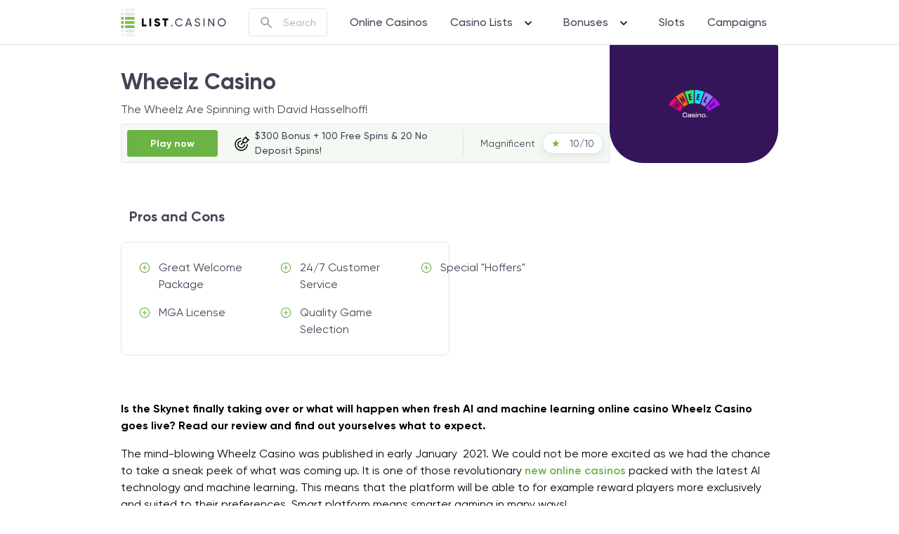

--- FILE ---
content_type: text/html; charset=UTF-8
request_url: https://list.casino/review/wheelz-casino/
body_size: 39355
content:
<!DOCTYPE html><html lang="en"><head><meta charSet="utf-8"/><meta http-equiv="x-ua-compatible" content="ie=edge"/><meta name="viewport" content="width=device-width, initial-scale=1, maximum-scale=1"/><meta name="generator" content="Gatsby 4.25.8"/><meta name="theme-color" content="#663399"/><meta data-react-helmet="true" name="description" content="Wheelz Casino is an online casino opened in early 2021. AI technology, great rewards such as bonuses and free spins are something to look forward to! "/><meta data-react-helmet="true" name="author" content=""/><meta data-react-helmet="true" property="og:title" content="Wheelz Casino | Review | Grab a $300 Bonus + 100 Free Spins!"/><meta data-react-helmet="true" property="og:url" content="https://list.casino/review/wheelz-casino/"/><meta data-react-helmet="true" property="og:description" content="Wheelz Casino is an online casino opened in early 2021. AI technology, great rewards such as bonuses and free spins are something to look forward to! "/><meta data-react-helmet="true" property="og:type" content="website"/><meta data-react-helmet="true" name="twitter:card" content="summary"/><meta data-react-helmet="true" name="twitter:domain" content="https://list.casino/review/wheelz-casino/"/><meta data-react-helmet="true" name="twitter:description" content="Wheelz Casino | Review | Grab a $300 Bonus + 100 Free Spins!"/><meta data-react-helmet="true" name="twitter:title" content="Wheelz Casino | Review | Grab a $300 Bonus + 100 Free Spins!"/><meta data-react-helmet="true" name="twitter:url" content="https://list.casino/review/wheelz-casino/"/><style data-href="/styles.78c280d7774e0adef635.css" data-identity="gatsby-global-css">/*! normalize.css v8.0.1 | MIT License | github.com/necolas/normalize.css */main{display:block}h1{font-size:2em;margin:.67em 0}pre{font-family:monospace,monospace;font-size:1em}abbr[title]{border-bottom:none;text-decoration:underline;-webkit-text-decoration:underline dotted;text-decoration:underline dotted}code,kbd,samp{font-family:monospace,monospace;font-size:1em}small{font-size:80%}button,input,optgroup,select,textarea{font-size:100%;line-height:1.15}[type=button]:-moz-focusring,[type=reset]:-moz-focusring,[type=submit]:-moz-focusring,button:-moz-focusring{outline:1px dotted ButtonText}fieldset{padding:.35em .75em .625em}legend{box-sizing:border-box;display:table}[type=checkbox],[type=radio]{box-sizing:border-box;padding:0}[type=search]{-webkit-appearance:textfield}details{display:block}[hidden]{display:none}html{-webkit-text-size-adjust:100%;-webkit-tap-highlight-color:rgba(0,0,0,0);font-family:sans-serif;line-height:1.15}article,aside,figcaption,figure,footer,header,hgroup,main,nav,section{display:block}body{background-color:#fff;color:#444356;font-family:Gilroy,sans-serif;font-size:1rem;font-weight:400;line-height:1.5;margin:0;text-align:left}[tabindex="-1"]:focus{outline:0!important}h1,h2,h3,h4,h5,h6{margin-bottom:24px;margin-top:0}address{font-style:normal;line-height:inherit}address,dl,ol,ul{margin-bottom:1rem}dl,ol,ul{margin-top:0}ol ol,ol ul,ul ol,ul ul{margin-bottom:0}dt{font-weight:700}dd{margin-bottom:.5rem;margin-left:0}b,strong{font-weight:bolder}sub,sup{font-size:75%;line-height:0;position:relative;vertical-align:baseline}sub{bottom:-.25em}sup{top:-.5em}a{background-color:transparent;color:#6ab344;text-decoration:none}a:hover{color:#2f33a5;text-decoration:underline}a:not([href]):not([tabindex]),a:not([href]):not([tabindex]):focus,a:not([href]):not([tabindex]):hover{color:inherit;text-decoration:none}a:not([href]):not([tabindex]):focus{outline:0}code,kbd,pre,samp{font-family:SFMono-Regular,Menlo,Monaco,Consolas,Liberation Mono,Courier New,monospace;font-size:1em}pre{margin-bottom:1rem;margin-top:0;overflow:auto}figure{margin:0 0 1rem}img{border-style:none}img,svg{vertical-align:middle}svg{overflow:hidden}table{border-collapse:collapse}caption{caption-side:bottom;color:#a4a8ad;padding-bottom:.75rem;padding-top:.75rem;text-align:left}th{text-align:inherit}label{display:inline-block;margin-bottom:8px}button{border-radius:0}button:focus{outline:1px dotted;outline:5px auto -webkit-focus-ring-color}button,input,optgroup,select,textarea{font-family:inherit;font-size:inherit;line-height:inherit;margin:0}button,input{overflow:visible}button,select{text-transform:none}select{word-wrap:normal}[type=button],[type=reset],[type=submit],button{-webkit-appearance:button}[type=button]:not(:disabled),[type=reset]:not(:disabled),[type=submit]:not(:disabled),button:not(:disabled){cursor:pointer}[type=button]::-moz-focus-inner,[type=reset]::-moz-focus-inner,[type=submit]::-moz-focus-inner,button::-moz-focus-inner{border-style:none;padding:0}input[type=date],input[type=datetime-local],input[type=month],input[type=time]{-webkit-appearance:listbox}textarea{overflow:auto;resize:vertical}fieldset{border:0;margin:0;min-width:0;padding:0}legend{color:inherit;display:block;font-size:1.5rem;line-height:inherit;margin-bottom:.5rem;max-width:100%;padding:0;white-space:normal;width:100%}progress{vertical-align:baseline}[type=number]::-webkit-inner-spin-button,[type=number]::-webkit-outer-spin-button{height:auto}[type=search]{-webkit-appearance:none;outline-offset:-2px}[type=search]::-webkit-search-decoration{-webkit-appearance:none}::-webkit-file-upload-button{-webkit-appearance:button;font:inherit}output{display:inline-block}summary{cursor:pointer;display:list-item}template{display:none}[hidden]{display:none!important}.archive-data .page-header .news-category-item,.casino-approval__title,.casino-section__title,.casino-sidebar__title,.h1,.h2,.h3,.h4,.h5,.h6,.home-data .page-header .news-category-item,h1,h2,h3,h4,h5,h6{font-weight:400;line-height:1.25;margin-bottom:24px}.archive-data .page-header .news-category-item,.h1,.home-data .page-header .news-category-item,h1{font-size:2rem}.h2,h2{font-size:1.75rem}.casino-approval__title,.h3,h3{font-size:1.5rem}.casino-section__title,.casino-sidebar__title,.h4,h4{font-size:1.25rem}.h5,h5{font-size:1rem}.h6,h6{font-size:.875rem}hr{border:0;border-top:1px solid rgba(0,0,0,.1);margin-bottom:8px;margin-top:8px}.small,small{font-size:.875rem;font-weight:400}.mark,mark{background-color:#fcf8e3;padding:.2em}.card--benefits .card-img-overlay .card-text ul,.casino-cons-pros,.casino-navigation,.comment-list,.content-info__columns .menu,.list-inline,.list-unstyled,.page-navigation__pages,.social-media{list-style:none;padding-left:0}.list-inline-item{display:inline-block}.list-inline-item:not(:last-child){margin-right:24px}.casino-card__logo,.casino-introduction__logo,.img-fluid,.wp-caption img{height:auto;max-width:100%}.figure,.wp-caption{display:inline-block}.container{margin-left:auto;margin-right:auto;padding-left:12px;padding-right:12px;width:100%}@media (min-width:576px){.container{max-width:540px}}@media (min-width:768px){.container{max-width:720px}}@media (min-width:992px){.container{max-width:960px}}@media (min-width:1360px){.container{max-width:1320px}}.no-gutters{margin-left:0;margin-right:0}.no-gutters>.col,.no-gutters>[class*=col-]{padding-left:0;padding-right:0}.col,.col-1,.col-10,.col-11,.col-12,.col-2,.col-3,.col-4,.col-5,.col-6,.col-7,.col-8,.col-9,.col-auto,.col-lg,.col-lg-1,.col-lg-10,.col-lg-11,.col-lg-12,.col-lg-2,.col-lg-3,.col-lg-4,.col-lg-5,.col-lg-6,.col-lg-7,.col-lg-8,.col-lg-9,.col-lg-auto,.col-md,.col-md-1,.col-md-10,.col-md-11,.col-md-12,.col-md-2,.col-md-3,.col-md-4,.col-md-5,.col-md-6,.col-md-7,.col-md-8,.col-md-9,.col-md-auto,.col-sm,.col-sm-1,.col-sm-10,.col-sm-11,.col-sm-12,.col-sm-2,.col-sm-3,.col-sm-4,.col-sm-5,.col-sm-6,.col-sm-7,.col-sm-8,.col-sm-9,.col-sm-auto,.col-xl,.col-xl-1,.col-xl-10,.col-xl-11,.col-xl-12,.col-xl-2,.col-xl-3,.col-xl-4,.col-xl-5,.col-xl-6,.col-xl-7,.col-xl-8,.col-xl-9,.col-xl-auto,.wp-block-columns.columns-2 .wp-block-column,.wp-block-columns.columns-3 .wp-block-column,.wp-block-columns.columns-4 .wp-block-column,.wp-block-columns.columns-6 .wp-block-column,.wp-block-columns.has-2-columns .wp-block-column,.wp-block-columns.has-3-columns .wp-block-column,.wp-block-columns.has-4-columns .wp-block-column,.wp-block-columns.has-6-columns .wp-block-column,.wp-block-text-columns.columns-2 .wp-block-column,.wp-block-text-columns.columns-3 .wp-block-column,.wp-block-text-columns.columns-4 .wp-block-column,.wp-block-text-columns.columns-6 .wp-block-column,.wp-block-text-columns.has-2-columns .wp-block-column,.wp-block-text-columns.has-3-columns .wp-block-column,.wp-block-text-columns.has-4-columns .wp-block-column,.wp-block-text-columns.has-6-columns .wp-block-column{padding-left:12px;padding-right:12px;position:relative;width:100%}.form-control::-ms-expand,.search-form .search-field::-ms-expand{background-color:transparent;border:0}.form-control::placeholder,.search-form .search-field::placeholder{color:#a4a8ad;opacity:1}.form-control:disabled,.form-control[readonly],.search-form .search-field:disabled,.search-form .search-field[readonly]{background-color:#f6f8fb;opacity:1}.search-form select.search-field:focus::-ms-value,select.form-control:focus::-ms-value{background-color:#fff;color:#444356}select.form-control[multiple],select.form-control[size],textarea.form-control{height:auto}.btn-primary{border-color:#6ab344}.btn-primary:hover{background-color:#383cc3;border-color:#3539b9;color:#fff}.btn-primary.focus,.btn-primary:focus{box-shadow:0 0 0 .2rem rgba(109,112,213,.5)}.btn-primary.disabled,.btn-primary:disabled{border-color:#6ab344}.dropdown-menu{border:1px solid #e1e4ea;border-radius:8px;left:0}.dropdown-menu .menu-item{border-bottom:1px solid #e1e4ea;padding:16px 0}.dropdown-menu .menu-item:last-of-type{border:none}.dropdown-menu .menu-item a{padding:0 16px}.nav-link{display:block;padding:.5rem 1rem}.nav-link:focus,.nav-link:hover{text-decoration:none}.nav-link.disabled{color:#a4a8ad;cursor:default;pointer-events:none}@media (max-width:575.98px){.navbar-expand-sm>.container,.navbar-expand-sm>.container-fluid{padding-left:0;padding-right:0}}@media (min-width:576px){.navbar-expand-sm{flex-flow:row nowrap;justify-content:flex-start}.navbar-expand-sm,.navbar-expand-sm .navbar-nav{-webkit-box-orient:horizontal}.navbar-expand-sm .navbar-nav{flex-direction:row}.navbar-expand-sm .navbar-nav .dropdown-menu{position:absolute}.navbar-expand-sm .navbar-nav .nav-link{padding-left:1rem;padding-right:1rem}.navbar-expand-sm .navbar-collapse{display:flex!important;flex-basis:auto}.navbar-expand-sm .navbar-toggler{display:none}}@media (min-width:768px){.navbar-expand-md{flex-flow:row nowrap;justify-content:flex-start}.navbar-expand-md,.navbar-expand-md .navbar-nav{-webkit-box-orient:horizontal}.navbar-expand-md .navbar-nav{flex-direction:row}.navbar-expand-md .navbar-nav .dropdown-menu{position:absolute}.navbar-expand-md .navbar-nav .nav-link{padding-left:1rem;padding-right:1rem}.navbar-expand-md .navbar-collapse{display:flex!important;flex-basis:auto}.navbar-expand-md .navbar-toggler{display:none}}@media (min-width:992px){.navbar-expand-lg{flex-flow:row nowrap;justify-content:flex-start}.navbar-expand-lg,.navbar-expand-lg .navbar-nav{-webkit-box-orient:horizontal}.navbar-expand-lg .navbar-nav{flex-direction:row}.navbar-expand-lg .navbar-nav .dropdown-menu{position:absolute}.navbar-expand-lg .navbar-nav .nav-link{padding-left:1rem;padding-right:1rem}.navbar-expand-lg .navbar-collapse{display:flex!important;flex-basis:auto}.navbar-expand-lg .navbar-toggler{display:none}}@media (min-width:1360px){.navbar-expand-xl{flex-flow:row nowrap;justify-content:flex-start}.navbar-expand-xl,.navbar-expand-xl .navbar-nav{-webkit-box-orient:horizontal}.navbar-expand-xl .navbar-nav{flex-direction:row}.navbar-expand-xl .navbar-nav .dropdown-menu{position:absolute}.navbar-expand-xl .navbar-nav .nav-link{padding-left:1rem;padding-right:1rem}.navbar-expand-xl .navbar-collapse{display:flex!important;flex-basis:auto}.navbar-expand-xl .navbar-toggler{display:none}}.screen-reader-text,.sr-only{clip:rect(0,0,0,0);border:0;height:1px;overflow:hidden;padding:0;position:absolute;white-space:nowrap;width:1px}.screen-reader-text:active,.screen-reader-text:focus,.sr-only-focusable:active,.sr-only-focusable:focus{clip:auto;height:auto;overflow:visible;position:static;white-space:normal;width:auto}.w-100{width:100%!important}.ml-1,.mx-1{margin-left:16px!important}.mt-4,.my-4{margin-top:48px!important}.mb-4{margin-bottom:48px!important}.mt-6,.my-6{margin-top:96px!important}.mr-6,.mx-6{margin-right:96px!important}.mb-6,.my-6{margin-bottom:96px!important}.ml-6,.mx-6{margin-left:96px!important}.p-0{padding:0!important}.pt-0,.py-0{padding-top:0!important}.pr-0,.px-0{padding-right:0!important}.pb-0,.py-0{padding-bottom:0!important}.pl-0,.px-0{padding-left:0!important}.p-1{padding:16px!important}.pt-1,.py-1{padding-top:16px!important}.pr-1,.px-1{padding-right:16px!important}.pb-1,.py-1{padding-bottom:16px!important}.pl-1,.px-1{padding-left:16px!important}.p-2{padding:24px!important}.pt-2,.py-2{padding-top:24px!important}.pr-2,.px-2{padding-right:24px!important}.pb-2,.py-2{padding-bottom:24px!important}.pl-2,.px-2{padding-left:24px!important}.p-3{padding:32px!important}.pt-3,.py-3{padding-top:32px!important}.pr-3,.px-3{padding-right:32px!important}.pb-3,.py-3{padding-bottom:32px!important}.pl-3,.px-3{padding-left:32px!important}.p-4{padding:48px!important}.pt-4,.py-4{padding-top:48px!important}.pr-4,.px-4{padding-right:48px!important}.pb-4,.py-4{padding-bottom:48px!important}.pl-4,.px-4{padding-left:48px!important}.p-5{padding:64px!important}.pt-5,.py-5{padding-top:64px!important}.pr-5,.px-5{padding-right:64px!important}.pb-5,.py-5{padding-bottom:64px!important}.pl-5,.px-5{padding-left:64px!important}.p-6{padding:96px!important}.m-n1{margin:-16px!important}.mt-n1,.my-n1{margin-top:-16px!important}.mr-n1,.mx-n1{margin-right:-16px!important}.mb-n1,.my-n1{margin-bottom:-16px!important}.ml-n1,.mx-n1{margin-left:-16px!important}.m-n2{margin:-24px!important}.mt-n2,.my-n2{margin-top:-24px!important}.mr-n2,.mx-n2{margin-right:-24px!important}.mb-n2,.my-n2{margin-bottom:-24px!important}.ml-n2,.mx-n2{margin-left:-24px!important}.m-n3{margin:-32px!important}.mt-n3,.my-n3{margin-top:-32px!important}.mr-n3,.mx-n3{margin-right:-32px!important}.mb-n3,.my-n3{margin-bottom:-32px!important}.ml-n3,.mx-n3{margin-left:-32px!important}.m-n4{margin:-48px!important}.mt-n4,.my-n4{margin-top:-48px!important}.mr-n4,.mx-n4{margin-right:-48px!important}.mb-n4,.my-n4{margin-bottom:-48px!important}.ml-n4,.mx-n4{margin-left:-48px!important}.m-n5{margin:-64px!important}.mt-n5,.my-n5{margin-top:-64px!important}.mr-n5,.mx-n5{margin-right:-64px!important}.mb-n5,.my-n5{margin-bottom:-64px!important}.ml-n5,.mx-n5{margin-left:-64px!important}.m-n6{margin:-96px!important}.mt-n6,.my-n6{margin-top:-96px!important}.mr-n6,.mx-n6{margin-right:-96px!important}.mb-n6,.my-n6{margin-bottom:-96px!important}.ml-n6,.mx-n6{margin-left:-96px!important}.m-auto{margin:auto!important}.mt-auto,.my-auto{margin-top:auto!important}.mr-auto,.mx-auto{margin-right:auto!important}.mb-auto,.my-auto{margin-bottom:auto!important}.ml-auto,.mx-auto{margin-left:auto!important}@media (min-width:576px){.m-sm-0{margin:0!important}.mt-sm-0,.my-sm-0{margin-top:0!important}.mr-sm-0,.mx-sm-0{margin-right:0!important}.mb-sm-0,.my-sm-0{margin-bottom:0!important}.ml-sm-0,.mx-sm-0{margin-left:0!important}.m-sm-1{margin:16px!important}.mt-sm-1,.my-sm-1{margin-top:16px!important}.mr-sm-1,.mx-sm-1{margin-right:16px!important}.mb-sm-1,.my-sm-1{margin-bottom:16px!important}.ml-sm-1,.mx-sm-1{margin-left:16px!important}.m-sm-2{margin:24px!important}.mt-sm-2,.my-sm-2{margin-top:24px!important}.mr-sm-2,.mx-sm-2{margin-right:24px!important}.mb-sm-2,.my-sm-2{margin-bottom:24px!important}.ml-sm-2,.mx-sm-2{margin-left:24px!important}.m-sm-3{margin:32px!important}.mt-sm-3,.my-sm-3{margin-top:32px!important}.mr-sm-3,.mx-sm-3{margin-right:32px!important}.mb-sm-3,.my-sm-3{margin-bottom:32px!important}.ml-sm-3,.mx-sm-3{margin-left:32px!important}.m-sm-4{margin:48px!important}.mt-sm-4,.my-sm-4{margin-top:48px!important}.mr-sm-4,.mx-sm-4{margin-right:48px!important}.mb-sm-4,.my-sm-4{margin-bottom:48px!important}.ml-sm-4,.mx-sm-4{margin-left:48px!important}.m-sm-5{margin:64px!important}.mt-sm-5,.my-sm-5{margin-top:64px!important}.mr-sm-5,.mx-sm-5{margin-right:64px!important}.mb-sm-5,.my-sm-5{margin-bottom:64px!important}.ml-sm-5,.mx-sm-5{margin-left:64px!important}.m-sm-6{margin:96px!important}.mt-sm-6,.my-sm-6{margin-top:96px!important}.mr-sm-6,.mx-sm-6{margin-right:96px!important}.mb-sm-6,.my-sm-6{margin-bottom:96px!important}.ml-sm-6,.mx-sm-6{margin-left:96px!important}.p-sm-0{padding:0!important}.pt-sm-0,.py-sm-0{padding-top:0!important}.pr-sm-0,.px-sm-0{padding-right:0!important}.pb-sm-0,.py-sm-0{padding-bottom:0!important}.pl-sm-0,.px-sm-0{padding-left:0!important}.p-sm-1{padding:16px!important}.pt-sm-1,.py-sm-1{padding-top:16px!important}.pr-sm-1,.px-sm-1{padding-right:16px!important}.pb-sm-1,.py-sm-1{padding-bottom:16px!important}.pl-sm-1,.px-sm-1{padding-left:16px!important}.p-sm-2{padding:24px!important}.pt-sm-2,.py-sm-2{padding-top:24px!important}.pr-sm-2,.px-sm-2{padding-right:24px!important}.pb-sm-2,.py-sm-2{padding-bottom:24px!important}.pl-sm-2,.px-sm-2{padding-left:24px!important}.p-sm-3{padding:32px!important}.pt-sm-3,.py-sm-3{padding-top:32px!important}.pr-sm-3,.px-sm-3{padding-right:32px!important}.pb-sm-3,.py-sm-3{padding-bottom:32px!important}.pl-sm-3,.px-sm-3{padding-left:32px!important}.p-sm-4{padding:48px!important}.pt-sm-4,.py-sm-4{padding-top:48px!important}.pr-sm-4,.px-sm-4{padding-right:48px!important}.pb-sm-4,.py-sm-4{padding-bottom:48px!important}.pl-sm-4,.px-sm-4{padding-left:48px!important}.p-sm-5{padding:64px!important}.pt-sm-5,.py-sm-5{padding-top:64px!important}.pr-sm-5,.px-sm-5{padding-right:64px!important}.pb-sm-5,.py-sm-5{padding-bottom:64px!important}.pl-sm-5,.px-sm-5{padding-left:64px!important}.p-sm-6{padding:96px!important}.pt-sm-6,.py-sm-6{padding-top:96px!important}.pr-sm-6,.px-sm-6{padding-right:96px!important}.pb-sm-6,.py-sm-6{padding-bottom:96px!important}.pl-sm-6,.px-sm-6{padding-left:96px!important}.m-sm-n1{margin:-16px!important}.mt-sm-n1,.my-sm-n1{margin-top:-16px!important}.mr-sm-n1,.mx-sm-n1{margin-right:-16px!important}.mb-sm-n1,.my-sm-n1{margin-bottom:-16px!important}.ml-sm-n1,.mx-sm-n1{margin-left:-16px!important}.m-sm-n2{margin:-24px!important}.mt-sm-n2,.my-sm-n2{margin-top:-24px!important}.mr-sm-n2,.mx-sm-n2{margin-right:-24px!important}.mb-sm-n2,.my-sm-n2{margin-bottom:-24px!important}.ml-sm-n2,.mx-sm-n2{margin-left:-24px!important}.m-sm-n3{margin:-32px!important}.mt-sm-n3,.my-sm-n3{margin-top:-32px!important}.mr-sm-n3,.mx-sm-n3{margin-right:-32px!important}.mb-sm-n3,.my-sm-n3{margin-bottom:-32px!important}.ml-sm-n3,.mx-sm-n3{margin-left:-32px!important}.m-sm-n4{margin:-48px!important}.mt-sm-n4,.my-sm-n4{margin-top:-48px!important}.mr-sm-n4,.mx-sm-n4{margin-right:-48px!important}.mb-sm-n4,.my-sm-n4{margin-bottom:-48px!important}.ml-sm-n4,.mx-sm-n4{margin-left:-48px!important}.m-sm-n5{margin:-64px!important}.mt-sm-n5,.my-sm-n5{margin-top:-64px!important}.mr-sm-n5,.mx-sm-n5{margin-right:-64px!important}.mb-sm-n5,.my-sm-n5{margin-bottom:-64px!important}.ml-sm-n5,.mx-sm-n5{margin-left:-64px!important}.m-sm-n6{margin:-96px!important}.mt-sm-n6,.my-sm-n6{margin-top:-96px!important}.mr-sm-n6,.mx-sm-n6{margin-right:-96px!important}.mb-sm-n6,.my-sm-n6{margin-bottom:-96px!important}.ml-sm-n6,.mx-sm-n6{margin-left:-96px!important}.m-sm-auto{margin:auto!important}.mt-sm-auto,.my-sm-auto{margin-top:auto!important}.mr-sm-auto,.mx-sm-auto{margin-right:auto!important}.mb-sm-auto,.my-sm-auto{margin-bottom:auto!important}.ml-sm-auto,.mx-sm-auto{margin-left:auto!important}}@media (min-width:768px){.m-md-0{margin:0!important}.mt-md-0,.my-md-0{margin-top:0!important}.mr-md-0,.mx-md-0{margin-right:0!important}.mb-md-0,.my-md-0{margin-bottom:0!important}.ml-md-0,.mx-md-0{margin-left:0!important}.m-md-1{margin:16px!important}.mt-md-1,.my-md-1{margin-top:16px!important}.mr-md-1,.mx-md-1{margin-right:16px!important}.mb-md-1,.my-md-1{margin-bottom:16px!important}.ml-md-1,.mx-md-1{margin-left:16px!important}.m-md-2{margin:24px!important}.mt-md-2,.my-md-2{margin-top:24px!important}.mr-md-2,.mx-md-2{margin-right:24px!important}.mb-md-2,.my-md-2{margin-bottom:24px!important}.ml-md-2,.mx-md-2{margin-left:24px!important}.m-md-3{margin:32px!important}.mt-md-3,.my-md-3{margin-top:32px!important}.mr-md-3,.mx-md-3{margin-right:32px!important}.mb-md-3,.my-md-3{margin-bottom:32px!important}.ml-md-3,.mx-md-3{margin-left:32px!important}.m-md-4{margin:48px!important}.mt-md-4,.my-md-4{margin-top:48px!important}.mr-md-4,.mx-md-4{margin-right:48px!important}.mb-md-4,.my-md-4{margin-bottom:48px!important}.ml-md-4,.mx-md-4{margin-left:48px!important}.m-md-5{margin:64px!important}.mt-md-5,.my-md-5{margin-top:64px!important}.mr-md-5,.mx-md-5{margin-right:64px!important}.mb-md-5,.my-md-5{margin-bottom:64px!important}.ml-md-5,.mx-md-5{margin-left:64px!important}.m-md-6{margin:96px!important}.mt-md-6,.my-md-6{margin-top:96px!important}.mr-md-6,.mx-md-6{margin-right:96px!important}.mb-md-6,.my-md-6{margin-bottom:96px!important}.ml-md-6,.mx-md-6{margin-left:96px!important}.p-md-0{padding:0!important}.pt-md-0,.py-md-0{padding-top:0!important}.pr-md-0,.px-md-0{padding-right:0!important}.pb-md-0,.py-md-0{padding-bottom:0!important}.pl-md-0,.px-md-0{padding-left:0!important}.p-md-1{padding:16px!important}.pt-md-1,.py-md-1{padding-top:16px!important}.pr-md-1,.px-md-1{padding-right:16px!important}.pb-md-1,.py-md-1{padding-bottom:16px!important}.pl-md-1,.px-md-1{padding-left:16px!important}.p-md-2{padding:24px!important}.pt-md-2,.py-md-2{padding-top:24px!important}.pr-md-2,.px-md-2{padding-right:24px!important}.pb-md-2,.py-md-2{padding-bottom:24px!important}.pl-md-2,.px-md-2{padding-left:24px!important}.p-md-3{padding:32px!important}.pt-md-3,.py-md-3{padding-top:32px!important}.pr-md-3,.px-md-3{padding-right:32px!important}.pb-md-3,.py-md-3{padding-bottom:32px!important}.pl-md-3,.px-md-3{padding-left:32px!important}.p-md-4{padding:48px!important}.pt-md-4,.py-md-4{padding-top:48px!important}.pr-md-4,.px-md-4{padding-right:48px!important}.pb-md-4,.py-md-4{padding-bottom:48px!important}.pl-md-4,.px-md-4{padding-left:48px!important}.p-md-5{padding:64px!important}.pt-md-5,.py-md-5{padding-top:64px!important}.pr-md-5,.px-md-5{padding-right:64px!important}.pb-md-5,.py-md-5{padding-bottom:64px!important}.pl-md-5,.px-md-5{padding-left:64px!important}.p-md-6{padding:96px!important}.pt-md-6,.py-md-6{padding-top:96px!important}.pr-md-6,.px-md-6{padding-right:96px!important}.pb-md-6,.py-md-6{padding-bottom:96px!important}.pl-md-6,.px-md-6{padding-left:96px!important}.m-md-n1{margin:-16px!important}.mt-md-n1,.my-md-n1{margin-top:-16px!important}.mr-md-n1,.mx-md-n1{margin-right:-16px!important}.mb-md-n1,.my-md-n1{margin-bottom:-16px!important}.ml-md-n1,.mx-md-n1{margin-left:-16px!important}.m-md-n2{margin:-24px!important}.mt-md-n2,.my-md-n2{margin-top:-24px!important}.mr-md-n2,.mx-md-n2{margin-right:-24px!important}.mb-md-n2,.my-md-n2{margin-bottom:-24px!important}.ml-md-n2,.mx-md-n2{margin-left:-24px!important}.m-md-n3{margin:-32px!important}.mt-md-n3,.my-md-n3{margin-top:-32px!important}.mr-md-n3,.mx-md-n3{margin-right:-32px!important}.mb-md-n3,.my-md-n3{margin-bottom:-32px!important}.ml-md-n3,.mx-md-n3{margin-left:-32px!important}.m-md-n4{margin:-48px!important}.mt-md-n4,.my-md-n4{margin-top:-48px!important}.mr-md-n4,.mx-md-n4{margin-right:-48px!important}.mb-md-n4,.my-md-n4{margin-bottom:-48px!important}.ml-md-n4,.mx-md-n4{margin-left:-48px!important}.m-md-n5{margin:-64px!important}.mt-md-n5,.my-md-n5{margin-top:-64px!important}.mr-md-n5,.mx-md-n5{margin-right:-64px!important}.mb-md-n5,.my-md-n5{margin-bottom:-64px!important}.ml-md-n5,.mx-md-n5{margin-left:-64px!important}.m-md-n6{margin:-96px!important}.mt-md-n6,.my-md-n6{margin-top:-96px!important}.mr-md-n6,.mx-md-n6{margin-right:-96px!important}.mb-md-n6,.my-md-n6{margin-bottom:-96px!important}.ml-md-n6,.mx-md-n6{margin-left:-96px!important}.m-md-auto{margin:auto!important}.mt-md-auto,.my-md-auto{margin-top:auto!important}.mr-md-auto,.mx-md-auto{margin-right:auto!important}.mb-md-auto,.my-md-auto{margin-bottom:auto!important}.ml-md-auto,.mx-md-auto{margin-left:auto!important}}@media (min-width:992px){.m-lg-0{margin:0!important}.mt-lg-0,.my-lg-0{margin-top:0!important}.mr-lg-0,.mx-lg-0{margin-right:0!important}.mb-lg-0,.my-lg-0{margin-bottom:0!important}.ml-lg-0,.mx-lg-0{margin-left:0!important}.m-lg-1{margin:16px!important}.mt-lg-1,.my-lg-1{margin-top:16px!important}.mr-lg-1,.mx-lg-1{margin-right:16px!important}.mb-lg-1,.my-lg-1{margin-bottom:16px!important}.ml-lg-1,.mx-lg-1{margin-left:16px!important}.m-lg-2{margin:24px!important}.mt-lg-2,.my-lg-2{margin-top:24px!important}.mr-lg-2,.mx-lg-2{margin-right:24px!important}.mb-lg-2,.my-lg-2{margin-bottom:24px!important}.ml-lg-2,.mx-lg-2{margin-left:24px!important}.m-lg-3{margin:32px!important}.mt-lg-3,.my-lg-3{margin-top:32px!important}.mr-lg-3,.mx-lg-3{margin-right:32px!important}.mb-lg-3,.my-lg-3{margin-bottom:32px!important}.ml-lg-3,.mx-lg-3{margin-left:32px!important}.m-lg-4{margin:48px!important}.mt-lg-4,.my-lg-4{margin-top:48px!important}.mr-lg-4,.mx-lg-4{margin-right:48px!important}.mb-lg-4,.my-lg-4{margin-bottom:48px!important}.ml-lg-4,.mx-lg-4{margin-left:48px!important}.m-lg-5{margin:64px!important}.mt-lg-5,.my-lg-5{margin-top:64px!important}.mr-lg-5,.mx-lg-5{margin-right:64px!important}.mb-lg-5,.my-lg-5{margin-bottom:64px!important}.ml-lg-5,.mx-lg-5{margin-left:64px!important}.m-lg-6{margin:96px!important}.mt-lg-6,.my-lg-6{margin-top:96px!important}.mr-lg-6,.mx-lg-6{margin-right:96px!important}.mb-lg-6,.my-lg-6{margin-bottom:96px!important}.ml-lg-6,.mx-lg-6{margin-left:96px!important}.p-lg-0{padding:0!important}.pt-lg-0,.py-lg-0{padding-top:0!important}.pr-lg-0,.px-lg-0{padding-right:0!important}.pb-lg-0,.py-lg-0{padding-bottom:0!important}.pl-lg-0,.px-lg-0{padding-left:0!important}.p-lg-1{padding:16px!important}.pt-lg-1,.py-lg-1{padding-top:16px!important}.pr-lg-1,.px-lg-1{padding-right:16px!important}.pb-lg-1,.py-lg-1{padding-bottom:16px!important}.pl-lg-1,.px-lg-1{padding-left:16px!important}.p-lg-2{padding:24px!important}.pt-lg-2,.py-lg-2{padding-top:24px!important}.pr-lg-2,.px-lg-2{padding-right:24px!important}.pb-lg-2,.py-lg-2{padding-bottom:24px!important}.pl-lg-2,.px-lg-2{padding-left:24px!important}.p-lg-3{padding:32px!important}.pt-lg-3,.py-lg-3{padding-top:32px!important}.pr-lg-3,.px-lg-3{padding-right:32px!important}.pb-lg-3,.py-lg-3{padding-bottom:32px!important}.pl-lg-3,.px-lg-3{padding-left:32px!important}.p-lg-4{padding:48px!important}.pt-lg-4,.py-lg-4{padding-top:48px!important}.pr-lg-4,.px-lg-4{padding-right:48px!important}.pb-lg-4,.py-lg-4{padding-bottom:48px!important}.pl-lg-4,.px-lg-4{padding-left:48px!important}.p-lg-5{padding:64px!important}.pt-lg-5,.py-lg-5{padding-top:64px!important}.pr-lg-5,.px-lg-5{padding-right:64px!important}.pb-lg-5,.py-lg-5{padding-bottom:64px!important}.pl-lg-5,.px-lg-5{padding-left:64px!important}.p-lg-6{padding:96px!important}.pt-lg-6,.py-lg-6{padding-top:96px!important}.pr-lg-6,.px-lg-6{padding-right:96px!important}.pb-lg-6,.py-lg-6{padding-bottom:96px!important}.pl-lg-6,.px-lg-6{padding-left:96px!important}.m-lg-n1{margin:-16px!important}.mt-lg-n1,.my-lg-n1{margin-top:-16px!important}.mr-lg-n1,.mx-lg-n1{margin-right:-16px!important}.mb-lg-n1,.my-lg-n1{margin-bottom:-16px!important}.ml-lg-n1,.mx-lg-n1{margin-left:-16px!important}.m-lg-n2{margin:-24px!important}.mt-lg-n2,.my-lg-n2{margin-top:-24px!important}.mr-lg-n2,.mx-lg-n2{margin-right:-24px!important}.mb-lg-n2,.my-lg-n2{margin-bottom:-24px!important}.ml-lg-n2,.mx-lg-n2{margin-left:-24px!important}.m-lg-n3{margin:-32px!important}.mt-lg-n3,.my-lg-n3{margin-top:-32px!important}.mr-lg-n3,.mx-lg-n3{margin-right:-32px!important}.mb-lg-n3,.my-lg-n3{margin-bottom:-32px!important}.ml-lg-n3,.mx-lg-n3{margin-left:-32px!important}.m-lg-n4{margin:-48px!important}.mt-lg-n4,.my-lg-n4{margin-top:-48px!important}.mr-lg-n4,.mx-lg-n4{margin-right:-48px!important}.mb-lg-n4,.my-lg-n4{margin-bottom:-48px!important}.ml-lg-n4,.mx-lg-n4{margin-left:-48px!important}.m-lg-n5{margin:-64px!important}.mt-lg-n5,.my-lg-n5{margin-top:-64px!important}.mr-lg-n5,.mx-lg-n5{margin-right:-64px!important}.mb-lg-n5,.my-lg-n5{margin-bottom:-64px!important}.ml-lg-n5,.mx-lg-n5{margin-left:-64px!important}.m-lg-n6{margin:-96px!important}.mt-lg-n6,.my-lg-n6{margin-top:-96px!important}.mr-lg-n6,.mx-lg-n6{margin-right:-96px!important}.mb-lg-n6,.my-lg-n6{margin-bottom:-96px!important}.ml-lg-n6,.mx-lg-n6{margin-left:-96px!important}.m-lg-auto{margin:auto!important}.mt-lg-auto,.my-lg-auto{margin-top:auto!important}.mr-lg-auto,.mx-lg-auto{margin-right:auto!important}.mb-lg-auto,.my-lg-auto{margin-bottom:auto!important}.ml-lg-auto,.mx-lg-auto{margin-left:auto!important}}@media (min-width:1360px){.m-xl-0{margin:0!important}.mt-xl-0,.my-xl-0{margin-top:0!important}.mr-xl-0,.mx-xl-0{margin-right:0!important}.mb-xl-0,.my-xl-0{margin-bottom:0!important}.ml-xl-0,.mx-xl-0{margin-left:0!important}.m-xl-1{margin:16px!important}.mt-xl-1,.my-xl-1{margin-top:16px!important}.mr-xl-1,.mx-xl-1{margin-right:16px!important}.mb-xl-1,.my-xl-1{margin-bottom:16px!important}.ml-xl-1,.mx-xl-1{margin-left:16px!important}.m-xl-2{margin:24px!important}.mt-xl-2,.my-xl-2{margin-top:24px!important}.mr-xl-2,.mx-xl-2{margin-right:24px!important}.mb-xl-2,.my-xl-2{margin-bottom:24px!important}.ml-xl-2,.mx-xl-2{margin-left:24px!important}.m-xl-3{margin:32px!important}.mt-xl-3,.my-xl-3{margin-top:32px!important}.mr-xl-3,.mx-xl-3{margin-right:32px!important}.mb-xl-3,.my-xl-3{margin-bottom:32px!important}.ml-xl-3,.mx-xl-3{margin-left:32px!important}.m-xl-4{margin:48px!important}.mt-xl-4,.my-xl-4{margin-top:48px!important}.mr-xl-4,.mx-xl-4{margin-right:48px!important}.mb-xl-4,.my-xl-4{margin-bottom:48px!important}.ml-xl-4,.mx-xl-4{margin-left:48px!important}.m-xl-5{margin:64px!important}.mt-xl-5,.my-xl-5{margin-top:64px!important}.mr-xl-5,.mx-xl-5{margin-right:64px!important}.mb-xl-5,.my-xl-5{margin-bottom:64px!important}.ml-xl-5,.mx-xl-5{margin-left:64px!important}.m-xl-6{margin:96px!important}.mt-xl-6,.my-xl-6{margin-top:96px!important}.mr-xl-6,.mx-xl-6{margin-right:96px!important}.mb-xl-6,.my-xl-6{margin-bottom:96px!important}.ml-xl-6,.mx-xl-6{margin-left:96px!important}.p-xl-0{padding:0!important}.pt-xl-0,.py-xl-0{padding-top:0!important}.pr-xl-0,.px-xl-0{padding-right:0!important}.pb-xl-0,.py-xl-0{padding-bottom:0!important}.pl-xl-0,.px-xl-0{padding-left:0!important}.p-xl-1{padding:16px!important}.pt-xl-1,.py-xl-1{padding-top:16px!important}.pr-xl-1,.px-xl-1{padding-right:16px!important}.pb-xl-1,.py-xl-1{padding-bottom:16px!important}.pl-xl-1,.px-xl-1{padding-left:16px!important}.p-xl-2{padding:24px!important}.pt-xl-2,.py-xl-2{padding-top:24px!important}.pr-xl-2,.px-xl-2{padding-right:24px!important}.pb-xl-2,.py-xl-2{padding-bottom:24px!important}.pl-xl-2,.px-xl-2{padding-left:24px!important}.p-xl-3{padding:32px!important}.pt-xl-3,.py-xl-3{padding-top:32px!important}.pr-xl-3,.px-xl-3{padding-right:32px!important}.pb-xl-3,.py-xl-3{padding-bottom:32px!important}.pl-xl-3,.px-xl-3{padding-left:32px!important}.p-xl-4{padding:48px!important}.pt-xl-4,.py-xl-4{padding-top:48px!important}.pr-xl-4,.px-xl-4{padding-right:48px!important}.pb-xl-4,.py-xl-4{padding-bottom:48px!important}.pl-xl-4,.px-xl-4{padding-left:48px!important}.p-xl-5{padding:64px!important}.pt-xl-5,.py-xl-5{padding-top:64px!important}.pr-xl-5,.px-xl-5{padding-right:64px!important}.pb-xl-5,.py-xl-5{padding-bottom:64px!important}.pl-xl-5,.px-xl-5{padding-left:64px!important}.p-xl-6{padding:96px!important}.pt-xl-6,.py-xl-6{padding-top:96px!important}.pr-xl-6,.px-xl-6{padding-right:96px!important}.pb-xl-6,.py-xl-6{padding-bottom:96px!important}.pl-xl-6,.px-xl-6{padding-left:96px!important}.m-xl-n1{margin:-16px!important}.mt-xl-n1,.my-xl-n1{margin-top:-16px!important}.mr-xl-n1,.mx-xl-n1{margin-right:-16px!important}.mb-xl-n1,.my-xl-n1{margin-bottom:-16px!important}.ml-xl-n1,.mx-xl-n1{margin-left:-16px!important}.m-xl-n2{margin:-24px!important}.mt-xl-n2,.my-xl-n2{margin-top:-24px!important}.mr-xl-n2,.mx-xl-n2{margin-right:-24px!important}.mb-xl-n2,.my-xl-n2{margin-bottom:-24px!important}.ml-xl-n2,.mx-xl-n2{margin-left:-24px!important}.m-xl-n3{margin:-32px!important}.mt-xl-n3,.my-xl-n3{margin-top:-32px!important}.mr-xl-n3,.mx-xl-n3{margin-right:-32px!important}.mb-xl-n3,.my-xl-n3{margin-bottom:-32px!important}.ml-xl-n3,.mx-xl-n3{margin-left:-32px!important}.m-xl-n4{margin:-48px!important}.mt-xl-n4,.my-xl-n4{margin-top:-48px!important}.mr-xl-n4,.mx-xl-n4{margin-right:-48px!important}.mb-xl-n4,.my-xl-n4{margin-bottom:-48px!important}.ml-xl-n4,.mx-xl-n4{margin-left:-48px!important}.m-xl-n5{margin:-64px!important}.mt-xl-n5,.my-xl-n5{margin-top:-64px!important}.mr-xl-n5,.mx-xl-n5{margin-right:-64px!important}.mb-xl-n5,.my-xl-n5{margin-bottom:-64px!important}.ml-xl-n5,.mx-xl-n5{margin-left:-64px!important}.m-xl-n6{margin:-96px!important}.mt-xl-n6,.my-xl-n6{margin-top:-96px!important}.mr-xl-n6,.mx-xl-n6{margin-right:-96px!important}.mb-xl-n6,.my-xl-n6{margin-bottom:-96px!important}.ml-xl-n6,.mx-xl-n6{margin-left:-96px!important}.m-xl-auto{margin:auto!important}.mt-xl-auto,.my-xl-auto{margin-top:auto!important}.mr-xl-auto,.mx-xl-auto{margin-right:auto!important}.mb-xl-auto,.my-xl-auto{margin-bottom:auto!important}.ml-xl-auto,.mx-xl-auto{margin-left:auto!important}}@media (min-width:768px){.text-md-left{text-align:left!important}.text-md-right{text-align:right!important}.text-md-center{text-align:center!important}}.wrap{background-color:#fff;margin-left:auto;margin-right:auto;max-width:1440px;overflow:hidden;padding-bottom:64px;position:relative;z-index:1}@media (max-width:767.98px){.card--collapsible{padding-right:0}.card--award .card-title{line-height:24px;margin-bottom:72px}}.card-award__content{flex-direction:column}.color-scheme-blue .card-award__icon--monthly{background:transparent url([data-uri])}.color-scheme-blue .card-award__icon--popular{background:transparent url([data-uri])}.casino-card__content .card-body{height:162.344px}.social-media--vertical{align-items:flex-start;flex-direction:column}@media (max-width:767.98px){.social-media--vertical{align-items:center;flex-direction:row;flex-wrap:wrap}}.social-media--vertical a{color:#a4a8ad;font-size:14px;font-weight:500;transition:all .5s cubic-bezier(.2,.6,0,1)}.social-media--vertical a:before{margin-right:8px}.social-media--vertical a:active,.social-media--vertical a:focus,.social-media--vertical a:hover{color:#6ab344;text-decoration:none}.social-media--vertical .social-media__item+.social-media__item{margin-left:0}@media (min-width:768px){.social-media--vertical .social-media__item+.social-media__item{margin-top:16px}}@media (max-width:767.98px){.social-media__item{flex:0 0 50%;margin-bottom:16px;max-width:50%}}.social-media__item button{margin-top:0!important}.social-media__item button a{color:#a4a8ad}.social-media__item a{align-items:center;display:flex}.social-media__item a:before{content:"";display:block;height:24px;width:24px}.social-media__item--facebook a:before{background:transparent url([data-uri]) no-repeat 50%}.social-media__item--facebook a:active:before,.social-media__item--facebook a:focus:before,.social-media__item--facebook a:hover:before{background:transparent url([data-uri]) no-repeat 50%}.social-media__item--twitter a:before{background:transparent url([data-uri]) no-repeat 50%}.social-media__item--twitter a:active:before,.social-media__item--twitter a:focus:before,.social-media__item--twitter a:hover:before{background:transparent url([data-uri]) no-repeat 50%}.social-media__item--linkedin a:before{background:transparent url([data-uri]) no-repeat 50%}.social-media__item--linkedin a:active:before,.social-media__item--linkedin a:focus:before,.social-media__item--linkedin a:hover:before{background:transparent url([data-uri]) no-repeat 50%}.social-media__item--googleplus a:before{background:transparent url([data-uri]) no-repeat 50%}.social-media__item--googleplus a:active:before,.social-media__item--googleplus a:focus:before,.social-media__item--googleplus a:hover:before{background:transparent url([data-uri]) no-repeat 50%}.social-media__item+.social-media__item{margin-left:24px}.cta-box{background-color:#444356;border-radius:4px;display:flex;flex-direction:column;overflow:hidden;position:relative;transition:all .5s cubic-bezier(.2,.6,0,1)}@media (max-width:991.98px){.cta-box{align-items:center;flex-direction:column;margin-bottom:12px}}.cta-box__link{align-items:center;color:#fff;display:flex;font-size:16px;font-weight:500;justify-content:space-between;line-height:1.5;margin-top:auto;transition:all .5s cubic-bezier(.2,.6,0,1)}@media (max-width:991.98px){.cta-box__link{flex-grow:1;margin-left:16px;margin-top:0}}.cta-box__link:hover{color:#6ab344;text-decoration:none}.cta-box__link:hover:before{transform:translateX(8px)}.cta-box__link:before{background:transparent url(/images/icons/sm-right.svg) no-repeat 50%;content:"";display:block;height:16px;margin-left:8px;order:2;transition:all .5s cubic-bezier(.2,.6,0,1);width:16px}.color-scheme-blue .cta-box__link:before{background:transparent url([data-uri]) no-repeat 50%}.cta-box__icon{display:block;height:48px;width:48px}@media (max-width:991.98px){.cta-box__icon{margin-bottom:0}}.color-scheme-blue .cta-box__icon--free-spins{background:transparent url([data-uri]) no-repeat 50%}.cta-box__icon--mobile{background:transparent url([data-uri]) no-repeat 50%}.color-scheme-blue .cta-box__icon--mobile{background:transparent url([data-uri]) no-repeat 50%}.cta-box__icon--reviews{background:transparent url([data-uri]) no-repeat 50%}.color-scheme-blue .cta-box__icon--reviews{background:transparent url([data-uri]) no-repeat 50%}.cta-box__icon--bonuses{background:transparent url([data-uri]) no-repeat 50%}.color-scheme-blue .cta-box__icon--bonuses{background:transparent url([data-uri]) no-repeat 50%}@media (max-width:767.98px){.newsletter-form .input-group{flex-direction:column}.newsletter-form .input-group .input-group-append{margin-left:0}.newsletter-form .input-group .input-group-append .btn,.newsletter-form .input-group .input-group-append .search-form .search-submit,.search-form .newsletter-form .input-group .input-group-append .search-submit{border-radius:3px;width:100%}}.casino-card__link .gatsby-image-wrapper{max-width:120px;width:100%}.casino-card__link .gatsby-image-wrapper img{-o-object-fit:contain!important;object-fit:contain!important;z-index:1}@media (max-width:991.98px){.casino-card__link .gatsby-image-wrapper{max-width:96px;width:100%}}.casino-cons-pros__item{align-items:flex-start;display:flex;margin-bottom:16px}.casino-cons-pros__item img{height:18px;margin:3px 11px 0 0;width:18px}.casino-introduction{border-radius:3px;color:#fff;overflow:hidden;padding:48px}@media (max-width:991.98px){.casino-introduction{padding-bottom:0}}@media (max-width:575.98px){.casino-introduction{border-radius:0;margin-left:-16px;margin-right:-16px;padding:16px 16px 0}}.casino-introduction__bonus-shoutout{align-items:center;border-right:1px solid #e1e4ea;color:#444356;display:flex;font-size:14px;font-weight:500;padding:0 24px}@media (max-width:575.98px){.casino-introduction__bonus-shoutout{bottom:70px;left:0;padding:0;position:absolute}}.casino-introduction__bonus-shoutout:before{background:transparent url(/images/icons/bonus-casino-badge.svg) no-repeat 100%;content:"";display:block;flex-shrink:0;height:21px;margin-right:8px;width:21px}.color-scheme-blue .casino-introduction__bonus-shoutout:before{background:transparent url([data-uri]) no-repeat 50%}.casino-introduction__style .casino-introduction__info{align-items:center;justify-content:center;position:relative;z-index:2}.casino-details__definition{color:#000;font-weight:500;line-height:1.5;margin-bottom:0;margin-right:6px}.casino-details__definition--website a{color:#000;font-weight:500}.casino-details__definition--withdrawal-time span{color:#000;display:block;margin-right:6px}.casino-details__definition--withdrawal-time{display:flex;padding:0 12px}.casino-details__list{align-items:flex-start;display:flex}.casino-details__item{align-items:flex-start;color:#a4a8ad;margin-right:16px;width:118px}.review__person-location{color:#000;font-size:16px;font-weight:500;line-height:1.5}.review__date{color:#444356;display:block;font-size:14px;line-height:1.43}.frontpage-jumbotron{z-index:1!important}@media (min-width:768px){.frontpage-jumbotron+.casino-section .casino-section__title,.frontpage-jumbotron+.casino-section .casino-section__title a{color:#fff}}.frontpage-jumbotron__container{padding-bottom:192px}.frontpage-jumbotron__container .left-button,.frontpage-jumbotron__container .right-button{display:none;width:0!important}@media (max-width:767.98px){.frontpage-jumbotron .casino-card{left:8px;right:8px;top:calc(100% - 80px)}}.frontpage-ctas__title{font-size:20px;font-weight:700;line-height:1.2;margin-bottom:24px}@media (max-width:767.98px){.frontpage-ctas__title{text-align:center}.countdown-bonus__body{padding:24px}.popular-casinos{padding:0 16px}}.banner{background-color:#fff}@media (min-width:992px){.banner{background-color:#fff;height:64px;left:0;margin-left:auto;margin-right:auto;max-width:1440px;position:fixed;right:0;top:0;z-index:2}.admin-bar .banner{top:32px}}@media (max-width:991.98px){.banner{left:0;position:fixed;right:0;top:0;z-index:10}.banner:before{height:0;left:12px;opacity:0;position:fixed;right:12px;top:24px;transition:all 1s cubic-bezier(.2,.6,0,1)}.banner:after,.banner:before{background-color:#fff;content:"";display:block}.banner--active:before{height:110%;left:0;opacity:1;right:0;top:0;z-index:2}.banner--active .navbar-nav{align-items:flex-start;text-align:left}.banner--active .banner__main-menu,.banner--active .banner__search{opacity:0;transition:opacity .4s cubic-bezier(.2,.6,0,1)}.banner--active .banner__search{display:block}.banner--activated{max-height:100vh;overflow-y:scroll}.banner--activated .container{position:relative;z-index:3}.banner--activated .banner__main-menu{display:block;opacity:1;order:6;width:100%}.banner--activated .banner__main-menu .nav-link{border-bottom:1px solid #eff1f5;color:#444356;font-size:20px;line-height:1.5;margin-bottom:-1px;padding-bottom:24px;padding-top:24px}.banner--activated .banner__search{opacity:1}.banner--activated .hamburger{order:1}.banner--activated .hamburger .hamburger-box .hamburger-inner,.banner--activated .hamburger .hamburger-box .hamburger-inner:after,.banner--activated .hamburger .hamburger-box .hamburger-inner:before{background-color:#000!important}}@media (max-width:600px){.banner--activated .banner__main-menu .nav-link{font-size:16px}}.banner__main-menu{margin-left:16px;order:2}@media (max-width:991.98px){.banner__main-menu{display:none;margin-left:0}.banner__main-menu li{width:100%}.banner__main-menu .dropdown-menu{border:0;display:flex!important;flex-direction:column;margin:0;padding:0}.banner__main-menu .dropdown-menu .dropdown-item{color:#000;font-size:14px;font-weight:400;line-height:1.14;padding:0}.banner__main-menu .dropdown-menu .nav-item+.nav-item{margin-top:8px}}.content-info__columns .widget{margin-bottom:24px}@media (max-width:767.98px){.content-info__columns .widget{margin-bottom:16px}.content-info__columns .widget__title{align-items:center;display:flex;justify-content:space-between;margin-bottom:0}.content-info__columns .widget__title.widget__title--active:after{transform:rotate(270deg)}.content-info__columns .widget__title:after{background:transparent url([data-uri]) no-repeat 50%;content:"";display:block;height:16px;transform:rotate(90deg);transition:all .5s cubic-bezier(.2,.6,0,1);width:16px}}.content-info__columns .menu{margin-bottom:0}@media (max-width:767.98px){.content-info__columns .menu{display:none;margin-top:16px}}@media (min-width:768px){.content-info__columns .menu{display:block!important}}.content-info__columns .menu .menu-item{margin-bottom:8px}.content-info__columns .menu .menu-item a{color:#444356;font-weight:500;transition:all .5s cubic-bezier(.2,.6,0,1)}.content-info__columns .menu .menu-item a:active,.content-info__columns .menu .menu-item a:focus,.content-info__columns .menu .menu-item a:hover{color:#6ab344;text-decoration:none}.content-info__social-media{margin-left:auto}.footer-logos{display:flex;flex-direction:column}@media (max-width:991.98px){.footer-logos{margin-top:24px;text-align:center}}.footer-logos__images{align-items:center;display:flex;flex-direction:row}@media (max-width:991.98px){.footer-logos__images{justify-content:center}}.footer-logos__images+.footer-logos__text{margin-top:16px}.footer-logos__logo+.footer-logos__logo{margin-left:16px}.footer-logos__logo a{display:block;transition:all .5s cubic-bezier(.2,.6,0,1)}.footer-logos__logo a:active,.footer-logos__logo a:focus,.footer-logos__logo a:hover{opacity:.8}.footer-logos__text{color:#a4a8ad}.section--full-width{overflow:hidden;position:relative;z-index:0}@media (max-width:767.98px){.section--full-width{margin-left:-12px;margin-right:-12px}}@media (min-width:768px){.section--full-width{left:50%;margin-left:-50vw;width:100vw}}.article-card{border:0;border:none!important;cursor:pointer;transition:all .5s cubic-bezier(.2,.6,0,1)}.article-card:hover{transform:translateY(-8px)}.article-card__meta{align-items:center;display:flex;font-size:14px;font-weight:700}.article-card__meta .updated{color:#a4a8ad;margin-right:16px}.article-card__meta .categories{font-weight:400}.article-card__image{border-radius:3px}.article-card .card-body{padding:0}.article-card .card-title{font-size:20px;font-weight:400;line-height:1.5;margin-bottom:16px;margin-top:16px}.article-card .card-title a{color:#444356;transition:all .5s cubic-bezier(.2,.6,0,1)}.article-card .card-title a:active,.article-card .card-title a:focus,.article-card .card-title a:hover{color:#6ab344;text-decoration:none}.article-card .categories{font-weight:400}.article-card--large .card-title{font-size:28px;line-height:1.25;margin-bottom:24px;margin-top:0}@media (max-width:1359.98px){.article-card--large .card-title{margin-bottom:16px;margin-top:16px}}.article-card--large .entry-summary{margin-bottom:24px}@media (max-width:991.98px){.article-card--large .entry-summary{display:none}}.article-card--large .entry-summary p:last-child{margin-bottom:0}.single-post__header{margin-bottom:64px}@media (max-width:991.98px){.single-post__header{margin-bottom:48px;margin-top:0}.single-post__title{font-size:32px;font-weight:700;line-height:1.25}}@media (max-width:767.98px){.single-post__related-casino{margin-top:32px}.single-post__header{margin-top:100px}}.related-posts{margin:64px 12px 0}.related-posts__title{margin-bottom:0}@media (max-width:991.98px){.related-posts{margin-top:48px}}.color-scheme-blue .casino-navigation__item--bonuses a:before,.color-scheme-blue .casino-navigation__item--details a:before,.color-scheme-blue .casino-navigation__item--overview a:before,.color-scheme-blue .casino-navigation__item--reviews a:before{background:transparent url(/images/icons/arrow-right.svg) no-repeat 50%}@media (max-width:767.98px){.casino-columns.popular-casinos+.card--extra-information{margin-top:0}}.type-casino .casino-hero-wrapper{background-color:transparent;display:flex;justify-content:space-between;margin:0;padding:0}.type-casino .casino-hero-wrapper .row{justify-content:space-between}.casino-info-wrapper{background:#f5f9f3;border:1px solid #e1e4ea;border-radius:4px;display:flex;height:56px;padding:8px}.casino-content-wrapper{padding-top:32px}.casino-image-wrapper{max-width:240px;width:100%}.casino-info-wrapper .casino-hero-rating{align-items:center;background:#fff;box-shadow:0 4px 12px rgba(0,0,0,.08);color:#444356;margin-left:10px;margin-top:0;width:87px}.hero-casino-rating-wrapper{align-items:center;display:flex;margin-left:24px}.hero-casino-rating-wrapper span{color:#444356;font-size:14px}@media (max-width:991px){.casino-hero-wrapper{flex-direction:column-reverse}.casino-image-wrapper{max-width:100%}.casino-introduction__info{min-height:80px}}@media (max-width:575.98px){.casino-info-wrapper{justify-content:space-between}.casino-introduction__short-description{padding-bottom:40px}.casino-image-wrapper{margin-top:60px}}.website-page-contnainer{padding-top:128px}.categories-nav{display:flex;margin-bottom:50px;padding-top:64px}.categories-nav a{color:#000;font-size:32px;font-weight:700;line-height:40px;margin-right:32px}@media (max-width:575.98px){.categories-nav a{color:#000;font-size:20px;font-weight:700;line-height:1.2;margin-right:16px}.categories-nav{display:flex;margin-bottom:50px;margin-top:70px;padding-top:20px}}.categories-nav a:hover{color:"#5357C";text-decoration:none}.frontpage-jumbotron{padding:0 16px!important}*,:after,:before{box-sizing:border-box}hr{box-sizing:content-box;height:0;overflow:visible}p{margin-bottom:1rem;margin-top:0}abbr[data-original-title],abbr[title]{border-bottom:0;cursor:help;text-decoration:underline;-webkit-text-decoration:underline dotted;text-decoration:underline dotted;-webkit-text-decoration-skip-ink:none;text-decoration-skip-ink:none}input[type=checkbox],input[type=radio]{box-sizing:border-box;padding:0}.display-1{font-size:3rem}.display-1,.display-2{font-weight:300;line-height:1.334}.display-2{font-size:5.5rem}.display-3{font-size:4.5rem}.display-3,.display-4{font-weight:300;line-height:1.334}.display-4{font-size:3.5rem}.row{display:flex;flex-wrap:wrap;margin-left:-12px;margin-right:-12px}.col{flex-basis:0;flex-grow:1;max-width:100%}.col-auto{flex:0 0 auto;max-width:100%;width:auto}.col-1,.col-auto{-webkit-box-flex:0}.col-1{flex:0 0 8.33333%;max-width:8.33333%}.col-2{flex:0 0 16.66667%;max-width:16.66667%}.col-2,.col-3{-webkit-box-flex:0}.col-3{flex:0 0 25%;max-width:25%}.col-4{flex:0 0 33.33333%;max-width:33.33333%}.col-4,.col-5{-webkit-box-flex:0}.col-5{flex:0 0 41.66667%;max-width:41.66667%}.col-6{flex:0 0 50%;max-width:50%}.col-6,.col-7{-webkit-box-flex:0}.col-7{flex:0 0 58.33333%;max-width:58.33333%}.col-8{flex:0 0 66.66667%;max-width:66.66667%}.col-8,.col-9{-webkit-box-flex:0}.col-9{flex:0 0 75%;max-width:75%}.col-10{flex:0 0 83.33333%;max-width:83.33333%}.col-10,.col-11{-webkit-box-flex:0}.col-11{flex:0 0 91.66667%;max-width:91.66667%}.col-12{flex:0 0 100%;max-width:100%}.order-first{order:-1}.order-last{order:13}.order-0{order:0}.order-1{order:1}.order-2{order:2}.order-3{order:3}.order-4{order:4}.order-5{order:5}.order-6{order:6}.order-7{order:7}.order-8{order:8}.order-9{order:9}.order-10{order:10}.order-11{order:11}.order-12{order:12}.offset-1{margin-left:8.33333%}.offset-2{margin-left:16.66667%}.offset-3{margin-left:25%}.offset-4{margin-left:33.33333%}.offset-5{margin-left:41.66667%}.offset-6{margin-left:50%}.offset-7{margin-left:58.33333%}.offset-8{margin-left:66.66667%}.offset-9{margin-left:75%}.offset-10{margin-left:83.33333%}.offset-11{margin-left:91.66667%}.wp-block--float-image img{float:right}.wp-block--float-image p span{margin:0!important}@media (min-width:576px){.col-sm{flex-basis:0;flex-grow:1;max-width:100%}.col-sm-auto{flex:0 0 auto;max-width:100%;width:auto}.col-sm-1{flex:0 0 8.33333%;max-width:8.33333%}.col-sm-2{flex:0 0 16.66667%;max-width:16.66667%}.col-sm-3{flex:0 0 25%;max-width:25%}.col-sm-4{flex:0 0 33.33333%;max-width:33.33333%}.col-sm-5{flex:0 0 41.66667%;max-width:41.66667%}.col-sm-6{flex:0 0 50%;max-width:50%}.col-sm-7{flex:0 0 58.33333%;max-width:58.33333%}.col-sm-8{flex:0 0 66.66667%;max-width:66.66667%}.col-sm-9{flex:0 0 75%;max-width:75%}.col-sm-10{flex:0 0 83.33333%;max-width:83.33333%}.col-sm-11{flex:0 0 91.66667%;max-width:91.66667%}.col-sm-12{flex:0 0 100%;max-width:100%}.order-sm-first{order:-1}.order-sm-last{order:13}.order-sm-0{order:0}.order-sm-1{order:1}.order-sm-2{order:2}.order-sm-3{order:3}.order-sm-4{order:4}.order-sm-5{order:5}.order-sm-6{order:6}.order-sm-7{order:7}.order-sm-8{order:8}.order-sm-9{order:9}.order-sm-10{order:10}.order-sm-11{order:11}.order-sm-12{order:12}.offset-sm-0{margin-left:0}.offset-sm-1{margin-left:8.33333%}.offset-sm-2{margin-left:16.66667%}.offset-sm-3{margin-left:25%}.offset-sm-4{margin-left:33.33333%}.offset-sm-5{margin-left:41.66667%}.offset-sm-6{margin-left:50%}.offset-sm-7{margin-left:58.33333%}.offset-sm-8{margin-left:66.66667%}.offset-sm-9{margin-left:75%}.offset-sm-10{margin-left:83.33333%}.offset-sm-11{margin-left:91.66667%}}@media (min-width:768px){.col-md{flex-basis:0;flex-grow:1;max-width:100%}.col-md-auto{flex:0 0 auto;max-width:100%;width:auto}.col-md-1{flex:0 0 8.33333%;max-width:8.33333%}.col-md-2,.wp-block-columns.columns-6 .wp-block-column,.wp-block-columns.has-6-columns .wp-block-column,.wp-block-text-columns.columns-6 .wp-block-column,.wp-block-text-columns.has-6-columns .wp-block-column{flex:0 0 16.66667%;max-width:16.66667%}.col-md-3,.wp-block-columns.columns-4 .wp-block-column,.wp-block-columns.has-4-columns .wp-block-column,.wp-block-text-columns.columns-4 .wp-block-column,.wp-block-text-columns.has-4-columns .wp-block-column{flex:0 0 25%;max-width:25%}.col-md-4,.wp-block-columns.columns-3 .wp-block-column,.wp-block-columns.has-3-columns .wp-block-column,.wp-block-text-columns.columns-3 .wp-block-column,.wp-block-text-columns.has-3-columns .wp-block-column{flex:0 0 33.33333%;max-width:33.33333%}.col-md-5{flex:0 0 41.66667%;max-width:41.66667%}.col-md-6,.wp-block-columns.columns-2 .wp-block-column,.wp-block-columns.has-2-columns .wp-block-column,.wp-block-text-columns.columns-2 .wp-block-column,.wp-block-text-columns.has-2-columns .wp-block-column{flex:0 0 50%;max-width:50%}.col-md-7{flex:0 0 58.33333%;max-width:58.33333%}.col-md-8{flex:0 0 66.66667%;max-width:66.66667%}.col-md-9{flex:0 0 75%;max-width:75%}.col-md-10{flex:0 0 83.33333%;max-width:83.33333%}.col-md-11{flex:0 0 91.66667%;max-width:91.66667%}.col-md-12{flex:0 0 100%;max-width:100%}.order-md-first{order:-1}.order-md-last{order:13}.order-md-0{order:0}.order-md-1{order:1}.order-md-2{order:2}.order-md-3{order:3}.order-md-4{order:4}.order-md-5{order:5}.order-md-6{order:6}.order-md-7{order:7}.order-md-8{order:8}.order-md-9{order:9}.order-md-10{order:10}.order-md-11{order:11}.order-md-12{order:12}.offset-md-0{margin-left:0}.offset-md-1{margin-left:8.33333%}.offset-md-2{margin-left:16.66667%}.offset-md-3{margin-left:25%}.offset-md-4{margin-left:33.33333%}.offset-md-5{margin-left:41.66667%}.offset-md-6{margin-left:50%}.offset-md-7{margin-left:58.33333%}.offset-md-8{margin-left:66.66667%}.offset-md-9{margin-left:75%}.offset-md-10{margin-left:83.33333%}.offset-md-11{margin-left:91.66667%}}@media (min-width:992px){.col-lg{flex-basis:0;flex-grow:1;max-width:100%}.col-lg-auto{flex:0 0 auto;max-width:100%;width:auto}.col-lg-1{flex:0 0 8.33333%;max-width:8.33333%}.col-lg-2{flex:0 0 16.66667%;max-width:16.66667%}.col-lg-3{flex:0 0 25%;max-width:25%}.col-lg-4{flex:0 0 33.33333%;max-width:33.33333%}.col-lg-5{flex:0 0 41.66667%;max-width:41.66667%}.col-lg-6{flex:0 0 50%;max-width:50%}.col-lg-7{flex:0 0 58.33333%;max-width:58.33333%}.col-lg-8{flex:0 0 66.66667%;max-width:66.66667%}.col-lg-9{flex:0 0 75%;max-width:75%}.col-lg-10{flex:0 0 83.33333%;max-width:83.33333%}.col-lg-11{flex:0 0 91.66667%;max-width:91.66667%}.col-lg-12{flex:0 0 100%;max-width:100%}.order-lg-first{order:-1}.order-lg-last{order:13}.order-lg-0{order:0}.order-lg-1{order:1}.order-lg-2{order:2}.order-lg-3{order:3}.order-lg-4{order:4}.order-lg-5{order:5}.order-lg-6{order:6}.order-lg-7{order:7}.order-lg-8{order:8}.order-lg-9{order:9}.order-lg-10{order:10}.order-lg-11{order:11}.order-lg-12{order:12}.offset-lg-0{margin-left:0}.offset-lg-1{margin-left:8.33333%}.offset-lg-2{margin-left:16.66667%}.offset-lg-3{margin-left:25%}.offset-lg-4{margin-left:33.33333%}.offset-lg-5{margin-left:41.66667%}.offset-lg-6{margin-left:50%}.offset-lg-7{margin-left:58.33333%}.offset-lg-8{margin-left:66.66667%}.offset-lg-9{margin-left:75%}.offset-lg-10{margin-left:83.33333%}.offset-lg-11{margin-left:91.66667%}}@media (min-width:1360px){.col-xl{flex-basis:0;flex-grow:1;max-width:100%}.col-xl-auto{flex:0 0 auto;max-width:100%;width:auto}.col-xl-1{flex:0 0 8.33333%;max-width:8.33333%}.col-xl-2{flex:0 0 16.66667%;max-width:16.66667%}.col-xl-3{flex:0 0 25%;max-width:25%}.col-xl-4{flex:0 0 33.33333%;max-width:33.33333%}.col-xl-5{flex:0 0 41.66667%;max-width:41.66667%}.col-xl-6{flex:0 0 50%;max-width:50%}.col-xl-7{flex:0 0 58.33333%;max-width:58.33333%}.col-xl-8{flex:0 0 66.66667%;max-width:66.66667%}.col-xl-9{flex:0 0 75%;max-width:75%}.col-xl-10{flex:0 0 83.33333%;max-width:83.33333%}.col-xl-11{flex:0 0 91.66667%;max-width:91.66667%}.col-xl-12{flex:0 0 100%;max-width:100%}.order-xl-first{order:-1}.order-xl-last{order:13}.order-xl-0{order:0}.order-xl-1{order:1}.order-xl-2{order:2}.order-xl-3{order:3}.order-xl-4{order:4}.order-xl-5{order:5}.order-xl-6{order:6}.order-xl-7{order:7}.order-xl-8{order:8}.order-xl-9{order:9}.order-xl-10{order:10}.order-xl-11{order:11}.order-xl-12{order:12}.offset-xl-0{margin-left:0}.offset-xl-1{margin-left:8.33333%}.offset-xl-2{margin-left:16.66667%}.offset-xl-3{margin-left:25%}.offset-xl-4{margin-left:33.33333%}.offset-xl-5{margin-left:41.66667%}.offset-xl-6{margin-left:50%}.offset-xl-7{margin-left:58.33333%}.offset-xl-8{margin-left:66.66667%}.offset-xl-9{margin-left:75%}.offset-xl-10{margin-left:83.33333%}.offset-xl-11{margin-left:91.66667%}}.form-control,.search-form .search-field{background-clip:padding-box;background-color:#fff;border:1px solid #e1e4ea;border-radius:3px;color:#444356;display:block;font-size:.875rem;font-weight:400;height:40px;line-height:1.5;padding:.525rem 1rem;transition:border-color .15s ease-in-out,box-shadow .15s ease-in-out;width:100%}@media (prefers-reduced-motion:reduce){.form-control,.search-form .search-field{transition:none}}.form-control:focus,.search-form .search-field:focus{background-color:#fff;border-color:#b6b8ea;box-shadow:0 0 0 .2rem rgba(83,87,206,.25);color:#444356;outline:0}.form-control.is-valid:focus,.search-form .is-valid.search-field:focus,.search-form .was-validated .search-field:valid:focus,.was-validated .form-control:valid:focus,.was-validated .search-form .search-field:valid:focus{border-color:#79c451;box-shadow:0 0 0 .2rem rgba(121,196,81,.25)}.custom-select.is-valid:focus,.was-validated .custom-select:valid:focus{border-color:#79c451;box-shadow:0 0 0 .2rem rgba(121,196,81,.25)}.custom-control-input.is-valid:focus~.custom-control-label:before,.was-validated .custom-control-input:valid:focus~.custom-control-label:before{box-shadow:0 0 0 .2rem rgba(121,196,81,.25)}.custom-file-input.is-valid:focus~.custom-file-label,.was-validated .custom-file-input:valid:focus~.custom-file-label{border-color:#79c451;box-shadow:0 0 0 .2rem rgba(121,196,81,.25)}.form-control.is-invalid:focus,.search-form .is-invalid.search-field:focus,.search-form .was-validated .search-field:invalid:focus,.was-validated .form-control:invalid:focus,.was-validated .search-form .search-field:invalid:focus{border-color:#fb4f39;box-shadow:0 0 0 .2rem rgba(251,79,57,.25)}.custom-select.is-invalid:focus,.was-validated .custom-select:invalid:focus{border-color:#fb4f39;box-shadow:0 0 0 .2rem rgba(251,79,57,.25)}.custom-control-input.is-invalid:focus~.custom-control-label:before,.was-validated .custom-control-input:invalid:focus~.custom-control-label:before{box-shadow:0 0 0 .2rem rgba(251,79,57,.25)}.custom-file-input.is-invalid:focus~.custom-file-label,.was-validated .custom-file-input:invalid:focus~.custom-file-label{border-color:#fb4f39;box-shadow:0 0 0 .2rem rgba(251,79,57,.25)}.btn,.search-form .search-submit{background-color:transparent;border:1px solid transparent;border-radius:3px;color:#444356;display:inline-block;font-size:.875rem;font-weight:700;line-height:1.5;padding:.525rem 2rem;text-align:center;transition:color .15s ease-in-out,background-color .15s ease-in-out,border-color .15s ease-in-out,box-shadow .15s ease-in-out;-webkit-user-select:none;user-select:none;vertical-align:middle}@media (prefers-reduced-motion:reduce){.btn,.search-form .search-submit{transition:none}}.btn:hover,.search-form .search-submit:hover{color:#444356;text-decoration:none}.btn.focus,.btn:focus,.search-form .focus.search-submit,.search-form .search-submit:focus{box-shadow:0 0 0 .2rem rgba(83,87,206,.25);outline:0}.btn.disabled,.btn:disabled,.search-form .disabled.search-submit,.search-form .search-submit:disabled{opacity:.65}.search-form a.disabled.search-submit,.search-form fieldset:disabled a.search-submit,a.btn.disabled,fieldset:disabled .search-form a.search-submit,fieldset:disabled a.btn{pointer-events:none}.btn-primary:not(:disabled):not(.disabled).active,.btn-primary:not(:disabled):not(.disabled):active,.show>.btn-primary.dropdown-toggle{background-color:#3539b9;border-color:#3236af}.btn-primary:not(:disabled):not(.disabled).active:focus,.btn-primary:not(:disabled):not(.disabled):active:focus,.show>.btn-primary.dropdown-toggle:focus{box-shadow:0 0 0 .2rem rgba(109,112,213,.5)}.btn-info{background-color:#1e7adc;border-color:#1e7adc;color:#fff}.btn-info:hover{background-color:#1967ba;border-color:#1861af;color:#fff}.btn-info.focus,.btn-info:focus{box-shadow:0 0 0 .2rem rgba(64,142,225,.5)}.btn-info.disabled,.btn-info:disabled{background-color:#1e7adc;border-color:#1e7adc;color:#fff}.btn-info:not(:disabled):not(.disabled).active,.btn-info:not(:disabled):not(.disabled):active,.show>.btn-info.dropdown-toggle{background-color:#1861af;border-color:#165ba4;color:#fff}.btn-info:not(:disabled):not(.disabled).active:focus,.btn-info:not(:disabled):not(.disabled):active:focus,.show>.btn-info.dropdown-toggle:focus{box-shadow:0 0 0 .2rem rgba(64,142,225,.5)}.btn-primary-400{background-color:#92d66d;border-color:#92d66d;color:#212529}.btn-primary-400:hover{background-color:#7cce4f;border-color:#74cb45;color:#212529}.btn-primary-400.focus,.btn-primary-400:focus{box-shadow:0 0 0 .2rem rgba(129,187,99,.5)}.btn-primary-400.disabled,.btn-primary-400:disabled{background-color:#92d66d;border-color:#92d66d;color:#212529}.btn-primary-400:not(:disabled):not(.disabled).active,.btn-primary-400:not(:disabled):not(.disabled):active,.show>.btn-primary-400.dropdown-toggle{background-color:#74cb45;border-color:#6dc83b;color:#212529}.btn-primary-400:not(:disabled):not(.disabled).active:focus,.btn-primary-400:not(:disabled):not(.disabled):active:focus,.show>.btn-primary-400.dropdown-toggle:focus{box-shadow:0 0 0 .2rem rgba(129,187,99,.5)}.btn-white{border-color:#fff}.btn-white:hover{background-color:#ececec;border-color:#e6e6e6;color:#212529}.btn-white.focus,.btn-white:focus{box-shadow:0 0 0 .2rem hsla(240,2%,87%,.5)}.btn-white.disabled,.btn-white:disabled{border-color:#fff}.btn-white:not(:disabled):not(.disabled).active,.btn-white:not(:disabled):not(.disabled):active,.show>.btn-white.dropdown-toggle{background-color:#e6e6e6;border-color:#dfdfdf;color:#212529}.btn-white:not(:disabled):not(.disabled).active:focus,.btn-white:not(:disabled):not(.disabled):active:focus,.show>.btn-white.dropdown-toggle:focus{box-shadow:0 0 0 .2rem hsla(240,2%,87%,.5)}.btn-sm{border-radius:.2rem;font-size:.875rem;line-height:1.5;padding:.2923rem 1rem}.btn-block{display:block;width:100%}.btn-block+.btn-block{margin-top:.5rem}input[type=button].btn-block,input[type=reset].btn-block,input[type=submit].btn-block{width:100%}.dropdown,.dropup{position:relative}.dropdown-toggle{white-space:nowrap}.dropdown-toggle:after{border-bottom:0;border-left:.3em solid transparent;border-right:.3em solid transparent;border-top:.3em solid;content:"";display:inline-block;margin-left:.255em;vertical-align:.255em}.dropdown-toggle:empty:after{margin-left:0}.dropdown-menu{background-clip:padding-box;background-color:#fff;border:1px solid rgba(0,0,0,.15);border-radius:3px;color:#444356;display:none;float:left;font-size:1rem;left:16px;list-style:none;margin:.125rem 0 0;min-width:10rem;min-width:228px;overflow:hidden;padding:0;position:absolute;text-align:left;top:100%;z-index:1000}@media (max-width:992px){.dropdown-menu-hidden{max-height:0}.dropdown-menu-open{max-height:unset;padding-top:0!important}}.dropdown-menu[x-placement^=bottom],.dropdown-menu[x-placement^=left],.dropdown-menu[x-placement^=right],.dropdown-menu[x-placement^=top]{bottom:auto;right:auto}.dropdown-item{background-color:transparent;border:0;clear:both;color:#212529;display:block;font-size:14px;font-weight:400;padding:0;text-align:inherit;white-space:nowrap;width:100%}.dropdown-item:focus,.dropdown-item:hover{background-color:#f6f8fb;color:#16181b;text-decoration:none}.dropdown-item.active,.dropdown-item:active{background-color:#6ab344;color:#fff;text-decoration:none}.dropdown-item.disabled,.dropdown-item:disabled{background-color:transparent;color:#a4a8ad;pointer-events:none}.dropdown-menu.show{display:block}.dropdown-header{color:#a4a8ad;display:block;font-size:.875rem;margin-bottom:0;padding:.5rem 1.5rem;white-space:nowrap}.dropdown-item-text{color:#212529;display:block;padding:.25rem 1.5rem}.input-group{align-items:stretch;display:flex;flex-wrap:wrap;position:relative;width:100%}.input-group>.custom-file,.input-group>.custom-select,.input-group>.form-control,.input-group>.form-control-plaintext,.search-form .input-group>.search-field{flex:1 1 auto;margin-bottom:0;position:relative;width:1%}.input-group>.custom-file+.custom-file,.input-group>.custom-file+.custom-select,.input-group>.custom-file+.form-control,.input-group>.custom-select+.custom-file,.input-group>.custom-select+.custom-select,.input-group>.custom-select+.form-control,.input-group>.form-control+.custom-file,.input-group>.form-control+.custom-select,.input-group>.form-control+.form-control,.input-group>.form-control-plaintext+.custom-file,.input-group>.form-control-plaintext+.custom-select,.input-group>.form-control-plaintext+.form-control,.search-form .input-group>.custom-file+.search-field,.search-form .input-group>.custom-select+.search-field,.search-form .input-group>.form-control+.search-field,.search-form .input-group>.form-control-plaintext+.search-field,.search-form .input-group>.search-field+.custom-file,.search-form .input-group>.search-field+.custom-select,.search-form .input-group>.search-field+.form-control,.search-form .input-group>.search-field+.search-field{margin-left:-1px}.input-group>.custom-file .custom-file-input:focus~.custom-file-label,.input-group>.custom-select:focus,.input-group>.form-control:focus,.search-form .input-group>.search-field:focus{z-index:3}.input-group>.custom-file .custom-file-input:focus{z-index:4}.input-group>.custom-select:not(:last-child),.input-group>.form-control:not(:last-child),.search-form .input-group>.search-field:not(:last-child){border-bottom-right-radius:0;border-top-right-radius:0}.input-group>.custom-select:not(:first-child),.input-group>.form-control:not(:first-child),.search-form .input-group>.search-field:not(:first-child){border-bottom-left-radius:0;border-top-left-radius:0}.input-group>.custom-file{align-items:center;display:flex}.input-group>.custom-file:not(:last-child) .custom-file-label,.input-group>.custom-file:not(:last-child) .custom-file-label:after{border-bottom-right-radius:0;border-top-right-radius:0}.input-group>.custom-file:not(:first-child) .custom-file-label{border-bottom-left-radius:0;border-top-left-radius:0}.input-group-append,.input-group-prepend{display:flex}.input-group-append .btn,.input-group-append .search-form .search-submit,.input-group-prepend .btn,.input-group-prepend .search-form .search-submit,.search-form .input-group-append .search-submit,.search-form .input-group-prepend .search-submit{position:relative;z-index:2}.input-group-append .btn:focus,.input-group-append .search-form .search-submit:focus,.input-group-prepend .btn:focus,.input-group-prepend .search-form .search-submit:focus,.search-form .input-group-append .search-submit:focus,.search-form .input-group-prepend .search-submit:focus{z-index:3}.input-group-append .btn+.btn,.input-group-append .btn+.input-group-text,.input-group-append .input-group-text+.btn,.input-group-append .input-group-text+.input-group-text,.input-group-append .search-form .btn+.search-submit,.input-group-append .search-form .input-group-text+.search-submit,.input-group-append .search-form .search-submit+.btn,.input-group-append .search-form .search-submit+.input-group-text,.input-group-append .search-form .search-submit+.search-submit,.input-group-prepend .btn+.btn,.input-group-prepend .btn+.input-group-text,.input-group-prepend .input-group-text+.btn,.input-group-prepend .input-group-text+.input-group-text,.input-group-prepend .search-form .btn+.search-submit,.input-group-prepend .search-form .input-group-text+.search-submit,.input-group-prepend .search-form .search-submit+.btn,.input-group-prepend .search-form .search-submit+.input-group-text,.input-group-prepend .search-form .search-submit+.search-submit,.search-form .input-group-append .btn+.search-submit,.search-form .input-group-append .input-group-text+.search-submit,.search-form .input-group-append .search-submit+.btn,.search-form .input-group-append .search-submit+.input-group-text,.search-form .input-group-append .search-submit+.search-submit,.search-form .input-group-prepend .btn+.search-submit,.search-form .input-group-prepend .input-group-text+.search-submit,.search-form .input-group-prepend .search-submit+.btn,.search-form .input-group-prepend .search-submit+.input-group-text,.search-form .input-group-prepend .search-submit+.search-submit{margin-left:-1px}.input-group-prepend{margin-right:-1px}.input-group-append{margin-left:-1px}.input-group-text{align-items:center;background-color:#f6f8fb;border:1px solid #e1e4ea;border-radius:3px;color:#444356;display:flex;font-size:.875rem;font-weight:400;line-height:1.5;margin-bottom:0;padding:.525rem 1rem;text-align:center;white-space:nowrap}.input-group-text input[type=checkbox],.input-group-text input[type=radio]{margin-top:0}.input-group-lg>.custom-select,.input-group-lg>.form-control:not(textarea),.search-form .input-group-lg>.search-field:not(textarea){height:calc(1.5em + 1rem + 2px)}.input-group-lg>.custom-select,.input-group-lg>.form-control,.input-group-lg>.input-group-append>.btn,.input-group-lg>.input-group-append>.input-group-text,.input-group-lg>.input-group-prepend>.btn,.input-group-lg>.input-group-prepend>.input-group-text,.search-form .input-group-lg>.input-group-append>.search-submit,.search-form .input-group-lg>.input-group-prepend>.search-submit,.search-form .input-group-lg>.search-field{border-radius:.3rem;font-size:1.25rem;line-height:1.5;padding:.5rem 1rem}.input-group-sm>.custom-select,.input-group-sm>.form-control:not(textarea),.search-form .input-group-sm>.search-field:not(textarea){height:calc(1.5em + .5rem + 2px)}.input-group-sm>.custom-select,.input-group-sm>.form-control,.input-group-sm>.input-group-append>.btn,.input-group-sm>.input-group-append>.input-group-text,.input-group-sm>.input-group-prepend>.btn,.input-group-sm>.input-group-prepend>.input-group-text,.search-form .input-group-sm>.input-group-append>.search-submit,.search-form .input-group-sm>.input-group-prepend>.search-submit,.search-form .input-group-sm>.search-field{border-radius:.2rem;font-size:.875rem;line-height:1.5;padding:.2923rem 1rem}.input-group-lg>.custom-select,.input-group-sm>.custom-select{padding-right:2rem}.input-group>.input-group-append:last-child>.btn:not(:last-child):not(.dropdown-toggle),.input-group>.input-group-append:last-child>.input-group-text:not(:last-child),.input-group>.input-group-append:not(:last-child)>.btn,.input-group>.input-group-append:not(:last-child)>.input-group-text,.input-group>.input-group-prepend>.btn,.input-group>.input-group-prepend>.input-group-text,.search-form .input-group>.input-group-append:last-child>.search-submit:not(:last-child):not(.dropdown-toggle),.search-form .input-group>.input-group-append:not(:last-child)>.search-submit,.search-form .input-group>.input-group-prepend>.search-submit{border-bottom-right-radius:0;border-top-right-radius:0}.input-group>.input-group-append>.btn,.input-group>.input-group-append>.input-group-text,.input-group>.input-group-prepend:first-child>.btn:not(:first-child),.input-group>.input-group-prepend:first-child>.input-group-text:not(:first-child),.input-group>.input-group-prepend:not(:first-child)>.btn,.input-group>.input-group-prepend:not(:first-child)>.input-group-text,.search-form .input-group>.input-group-append>.search-submit,.search-form .input-group>.input-group-prepend:first-child>.search-submit:not(:first-child),.search-form .input-group>.input-group-prepend:not(:first-child)>.search-submit{border-bottom-left-radius:0;border-top-left-radius:0}.nav{display:flex;flex-wrap:wrap;list-style:none;margin-bottom:0;padding-left:0}.navbar{padding:0;position:relative}.navbar,.navbar>.container,.navbar>.container-fluid{align-items:center;display:flex;flex-wrap:wrap;justify-content:space-between}.navbar-nav{display:flex;flex-direction:column;list-style:none;margin-bottom:0;padding-left:0}.navbar-nav .nav-link{padding-left:0;padding-right:0}.navbar-nav .dropdown-menu{float:none;position:static}.navbar-text{display:inline-block;padding-bottom:.5rem;padding-top:.5rem}.navbar-collapse{align-items:center;flex-basis:100%;flex-grow:1}.navbar-toggler{background-color:transparent;border:1px solid transparent;border-radius:3px;font-size:1.25rem;line-height:1;padding:.25rem .75rem}.navbar-toggler:focus,.navbar-toggler:hover{text-decoration:none}.navbar-toggler-icon{background:no-repeat 50%;background-size:100% 100%;content:"";display:inline-block;height:1.5em;vertical-align:middle;width:1.5em}@media (min-width:576px){.navbar-expand-sm{flex-flow:row nowrap;justify-content:flex-start}.navbar-expand-sm,.navbar-expand-sm .navbar-nav{-webkit-box-orient:horizontal}.navbar-expand-sm .navbar-nav{flex-direction:row}.navbar-expand-sm .navbar-nav .dropdown-menu{position:absolute}.navbar-expand-sm .navbar-nav .nav-link{padding-left:1rem;padding-right:1rem}.navbar-expand-sm>.container,.navbar-expand-sm>.container-fluid{flex-wrap:nowrap}.navbar-expand-sm .navbar-collapse{display:flex!important;flex-basis:auto}.navbar-expand-sm .navbar-toggler{display:none}}@media (max-width:767.98px){.navbar-expand-md>.container,.navbar-expand-md>.container-fluid{padding-left:0;padding-right:0}}@media (min-width:768px){.navbar-expand-md{flex-flow:row nowrap;justify-content:flex-start}.navbar-expand-md,.navbar-expand-md .navbar-nav{-webkit-box-orient:horizontal}.navbar-expand-md .navbar-nav{flex-direction:row}.navbar-expand-md .navbar-nav .dropdown-menu{position:absolute}.navbar-expand-md .navbar-nav .nav-link{padding-left:1rem;padding-right:1rem}.navbar-expand-md>.container,.navbar-expand-md>.container-fluid{flex-wrap:nowrap}.navbar-expand-md .navbar-collapse{display:flex!important;flex-basis:auto}.navbar-expand-md .navbar-toggler{display:none}}@media (max-width:991.98px){.navbar-expand-lg>.container,.navbar-expand-lg>.container-fluid{padding-left:0;padding-right:0}}@media (min-width:992px){.navbar-expand-lg{flex-flow:row nowrap;justify-content:flex-start}.navbar-expand-lg,.navbar-expand-lg .navbar-nav{-webkit-box-orient:horizontal}.navbar-expand-lg .navbar-nav{flex-direction:row}.navbar-expand-lg .navbar-nav .dropdown-menu{position:absolute}.navbar-expand-lg .navbar-nav .nav-link{padding-left:1rem;padding-right:1rem}.navbar-expand-lg>.container,.navbar-expand-lg>.container-fluid{flex-wrap:nowrap}.navbar-expand-lg .navbar-collapse{display:flex!important;flex-basis:auto}.navbar-expand-lg .navbar-toggler{display:none}}@media (max-width:1359.98px){.navbar-expand-xl>.container,.navbar-expand-xl>.container-fluid{padding-left:0;padding-right:0}}@media (min-width:1360px){.navbar-expand-xl{flex-flow:row nowrap;justify-content:flex-start}.navbar-expand-xl,.navbar-expand-xl .navbar-nav{-webkit-box-orient:horizontal}.navbar-expand-xl .navbar-nav{flex-direction:row}.navbar-expand-xl .navbar-nav .dropdown-menu{position:absolute}.navbar-expand-xl .navbar-nav .nav-link{padding-left:1rem;padding-right:1rem}.navbar-expand-xl>.container,.navbar-expand-xl>.container-fluid{flex-wrap:nowrap}.navbar-expand-xl .navbar-collapse{display:flex!important;flex-basis:auto}.navbar-expand-xl .navbar-toggler{display:none}}.navbar-expand{flex-flow:row nowrap;justify-content:flex-start}.navbar-expand>.container,.navbar-expand>.container-fluid{padding-left:0;padding-right:0}.navbar-expand .navbar-nav{flex-direction:row}.navbar-expand .navbar-nav .dropdown-menu{position:absolute}.navbar-expand .navbar-nav .nav-link{padding-left:1rem;padding-right:1rem}.navbar-expand>.container,.navbar-expand>.container-fluid{flex-wrap:nowrap}.navbar-expand .navbar-collapse{display:flex!important;flex-basis:auto}.navbar-expand .navbar-toggler{display:none}.navbar-light .navbar-nav .nav-link{color:#444356}.navbar-light .navbar-nav .nav-link:focus,.navbar-light .navbar-nav .nav-link:hover{color:#6ab344}.navbar-light .navbar-nav .nav-link.disabled{color:rgba(0,0,0,.3)}.navbar-light .navbar-nav .active>.nav-link,.navbar-light .navbar-nav .nav-link.active,.navbar-light .navbar-nav .nav-link.show,.navbar-light .navbar-nav .show>.nav-link{color:#6ab344}.navbar-light .navbar-toggler{border-color:rgba(0,0,0,.1);color:#444356}.navbar-light .navbar-toggler-icon{background-image:none}.navbar-light .navbar-text{color:#444356}.navbar-light .navbar-text a,.navbar-light .navbar-text a:focus,.navbar-light .navbar-text a:hover{color:#6ab344}.card{word-wrap:break-word;background-clip:border-box;background-color:#fff;border:1px solid #e1e4ea;border-radius:3px;display:flex;flex-direction:column;min-width:0;position:relative}.card>hr{margin-left:0;margin-right:0}.card>.list-group:first-child .list-group-item:first-child{border-top-left-radius:3px;border-top-right-radius:3px}.card>.list-group:last-child .list-group-item:last-child{border-bottom-left-radius:3px;border-bottom-right-radius:3px}.card-body{flex:1 1 auto;padding:16px}.card-title{margin-bottom:16px}.card-link:hover{text-decoration:none}.card-link+.card-link{margin-left:16px}.card-footer{background-color:rgba(0,0,0,.03);border-top:1px solid #e1e4ea;padding:16px}.card-footer:last-child{border-radius:0 0 2px 2px}.card-img-overlay{bottom:0;left:0;padding:48px;position:absolute;right:0;top:0}.card-img{border-radius:2px;width:100%}.card-img-top{border-top-left-radius:2px;border-top-right-radius:2px;width:100%}.badge{border-radius:100%;display:inline-block;font-size:.875rem;font-weight:700;line-height:1;padding:4px;text-align:center;transition:color .15s ease-in-out,background-color .15s ease-in-out,border-color .15s ease-in-out,box-shadow .15s ease-in-out;vertical-align:baseline;white-space:nowrap}@media (prefers-reduced-motion:reduce){.badge{transition:none}}a.badge:focus,a.badge:hover{text-decoration:none}.badge:empty{display:none}.btn .badge,.search-form .search-submit .badge{position:relative;top:-1px}.badge-white{background-color:#fff;color:#212529}a.badge-white:focus,a.badge-white:hover{background-color:#e6e6e6;color:#212529}a.badge-white.focus,a.badge-white:focus{box-shadow:0 0 0 .2rem hsla(0,0%,100%,.5);outline:0}.border{border:1px solid #eff1f5!important}.border-top{border-top:1px solid #eff1f5!important}.border-right{border-right:1px solid #eff1f5!important}.border-bottom{border-bottom:1px solid #eff1f5!important}.border-left{border-left:1px solid #eff1f5!important}.border-0{border:0!important}.border-top-0{border-top:0!important}.border-right-0{border-right:0!important}.border-bottom-0{border-bottom:0!important}.border-left-0{border-left:0!important}.border-secondary{border-color:#9a4df7!important}.d-block{display:block!important}.d-table{display:table!important}@media print{.d-print-flex{display:flex!important}}.flex-wrap{flex-wrap:wrap!important}.flex-nowrap{flex-wrap:nowrap!important}.flex-wrap-reverse{flex-wrap:wrap-reverse!important}.float-left{float:left!important}.float-right{float:right!important}.float-none{float:none!important}.shadow{box-shadow:0 .5rem 1rem rgba(0,0,0,.15)!important}.mb-0,.my-0{margin-bottom:0!important}.m-1{margin:16px!important}.mr-1,.mx-1{margin-right:16px!important}.m-2{margin:24px!important}.mt-2,.my-2{margin-top:24px!important}.mr-2{margin-right:24px!important}.mb-2,.my-2{margin-bottom:24px!important}.m-3{margin:32px!important}.m-4{margin:48px!important}.m-5{margin:64px!important}.mt-5,.my-5{margin-top:64px!important}.mr-5,.mx-5{margin-right:64px!important}.ml-5,.mx-5{margin-left:64px!important}.m-6{margin:96px!important}.pt-6,.py-6{padding-top:96px!important}.pr-6,.px-6{padding-right:96px!important}.pb-6,.py-6{padding-bottom:96px!important}.pl-6,.px-6{padding-left:96px!important}.text-#fff{color:#fff!important}a.text-#fff:focus,a.text-#fff:hover{color:#d9d9d9!important}.text-#000,a.text-#000:focus,a.text-#000:hover{color:#000!important}.visible{visibility:visible!important}@media print{*,:after,:before{box-shadow:none!important;text-shadow:none!important}a:not(.btn){text-decoration:underline}abbr[title]:after{content:" (" attr(title) ")"}pre{white-space:pre-wrap!important}blockquote,pre{border:1px solid #d3d8de;page-break-inside:avoid}thead{display:table-header-group}img,tr{page-break-inside:avoid}h2,h3,p{orphans:3;widows:3}h2,h3{page-break-after:avoid}@page{size:a3}.container,body{min-width:992px!important}.navbar{display:none}.badge{border:1px solid #000}.table{border-collapse:collapse!important}.table td,.table th{background-color:#fff!important}.table-bordered td,.table-bordered th{border:1px solid #eff1f5!important}.table-dark{color:inherit}.table-dark tbody+tbody,.table-dark td,.table-dark th,.table-dark thead th{border-color:#eff1f5}.table .thead-dark th{border-color:#eff1f5;color:inherit}}body{overflow-x:hidden}@media (min-width:768px){.wrap{padding-top:64px}}.badge{align-items:center;display:inline-flex;justify-content:center}.badge-white{border:1px solid #e1e4ea;color:#a4a8ad}.badge--square{height:24px;width:24px}.card--bonus,.card--casino-welcome-bonus{background-color:#f5f9f3}.card .card-body p:last-child{margin-bottom:0}.card--collapsible{margin:24px 0;padding-right:112px;position:relative}@media (max-width:767.98px){.card--collapsible{margin:24px 8px;padding:0 16px}}.card--collapsible:after{background-color:#e1e4ea;bottom:0;content:"";position:absolute;right:80px;top:0;width:1px}@media (max-width:767.98px){.card--collapsible:after{display:none}}.card--collapsible .card__link{overflow:hidden;text-indent:-9900px;transition:all .5s cubic-bezier(.2,.6,0,1)}.card--collapsible .card__link:hover{opacity:.7}@media (min-width:768px){.card--collapsible .card__link{background:transparent url([data-uri]) no-repeat 50%;content:"";height:100%;max-height:80px;position:absolute;right:0;top:0;transform:rotate(90deg);width:80px}}@media (max-width:767.98px){.card--collapsible .card__link{border-top:1px solid #e1e4ea;display:block;height:48px;margin-left:-16px;margin-right:-16px;position:relative}.card--collapsible .card__link:after{background:transparent url([data-uri]) no-repeat 50%;content:"";display:block;height:16px;left:0;margin-left:auto;margin-right:auto;margin-top:-8px;position:absolute;right:0;top:50%;transform:rotate(90deg);transition:all .5s cubic-bezier(.2,.6,0,1);width:16px}.card--collapsible .card-body{padding-bottom:0}}@media (min-width:768px){.card--collapsible.open .card__link{transform:rotate(270deg)}}@media (max-width:767.98px){.card--collapsible.open .card__link:after{transform:rotate(270deg)}}.card--collapsible .card-text{transition:all .5s cubic-bezier(.2,.6,0,1)}@media (max-width:767.98px){.card--collapsible .card-text{padding-bottom:16px}}.card .card-footer{background-color:rgba(0,0,0,.2)}.card--related-casino .card-img{border-radius:3px}.card--award{background-color:#444356;border:0;text-align:center}.card--award .card-title{color:#fff;font-size:1rem;font-weight:700;margin-bottom:80px;position:relative;z-index:1}@media (max-width:767.98px){.card--award .card-title{line-height:24px;margin-bottom:72px}.card-award .card-award__content{align-items:flex-start;flex-direction:column-reverse;max-height:104px;padding:16px}.frontpage-jumbotron__container .popular-casinos__title{font-size:20px!important;line-height:1.2!important;margin-bottom:0;margin-right:-12px}}.card-award{background-color:#fff;border-radius:8px;min-height:288px;overflow:hidden}.hero-casinos__title{color:#444356;font-size:32px;font-weight:700;line-height:1.25;margin-bottom:24px}.popular-casinos__title{font-size:20px;line-height:1.2;margin-bottom:24px;padding-left:0}.card-award__content{align-items:center;border-radius:3px;display:flex;flex-direction:row;justify-content:space-between;max-height:96px;overflow:hidden;position:relative}.btn-primary{background-color:#6ab344;border-color:#e1e4ea;color:#fff}.btn-primary:hover{background-color:#fff;border-color:#e1e4ea;color:#212529}.btn-primary.focus,.btn-primary:focus{box-shadow:0 0 0 .2rem rgba(230,232,237,.5)}.btn-primary.disabled,.btn-primary:disabled,.btn-primary:not(:disabled):not(.disabled).active,.btn-primary:not(:disabled):not(.disabled):active,.show>.btn-primary.dropdown-toggle{background-color:#6ab344;border-color:#e1e4ea;color:#fff}.btn-primary:not(:disabled):not(.disabled).active:focus,.btn-primary:not(:disabled):not(.disabled):active:focus,.show>.btn-primary.dropdown-toggle:focus{box-shadow:0 0 0 .2rem rgba(230,232,237,.5)}.btn-white{background-color:#fff;border-color:#e1e4ea;color:#212529}.btn-white:hover{background-color:#6ab344;border-color:#e1e4ea;color:#fff}.btn-white.focus,.btn-white:focus{box-shadow:0 0 0 .2rem hsla(220,8%,79%,.5)}.btn-white.disabled,.btn-white:disabled{background-color:#fff;border-color:#e1e4ea;color:#212529}.btn-white:not(:disabled):not(.disabled).active,.btn-white:not(:disabled):not(.disabled):active,.show>.btn-white.dropdown-toggle{background-color:#6ab344;border-color:#e1e4ea;color:#fff}.btn-white:not(:disabled):not(.disabled).active:focus,.btn-white:not(:disabled):not(.disabled):active:focus,.show>.btn-white.dropdown-toggle:focus{box-shadow:0 0 0 .2rem hsla(220,8%,79%,.5)}.btn-white:active,.btn-white:focus,.btn-white:hover{color:#fff}.btn:not(.btn-primary):not(:hover),.search-form .search-submit:not(.btn-primary):not(:hover){color:#444356}.btn.disabled:not(.active),.search-form .disabled.search-submit:not(.active){background-color:#e1e4ea!important;color:#444356}.btn--play-now{border-color:#6ab344;color:#fff;flex-shrink:0}.search-form label{font-weight:400}.form-group label,.search-form label label{font-size:14px;font-weight:700}.search-form textarea.search-field,textarea.form-control{min-height:100px}.alignleft,.alignright{height:auto;margin-bottom:16px}@media (min-width:576px){.alignleft{float:left;margin-right:16px}.alignright{float:right;margin-left:16px}}.display-1,.display-2,.display-3,.h5,h5{margin-bottom:16px}.h6,h6{margin-bottom:4px}.archive-data .page-header .news-category-item,.casino-section__title,.casino-sidebar__title,.h1,.h4,.h5,.h6,.home-data .page-header .news-category-item,h1,h4,h5,h6{font-weight:700}.casino-approval__title,.h2,.h3,h2,h3{line-height:32px}.casino-section__title,.casino-sidebar__title,.h4,h4{line-height:24px}.icon:before{content:"";display:block;height:16px;margin-right:8px;width:16px}.col-lg-1-5{padding-left:12px;padding-right:12px;position:relative;width:100%}@media (min-width:992px){.col-lg-1-5{flex:0 0 20%;max-width:20%}}.nav-link{transition:all .5s cubic-bezier(.2,.6,0,1)}.social-media{align-items:center;display:flex;margin-bottom:0}.react-share__ShareButton{margin-top:16px}.newsletter-form__title{align-items:center;display:flex;margin-bottom:40px}@media (max-width:991.98px){.newsletter-form__title{font-size:20px;font-weight:700;line-height:1.25;margin-bottom:16px}}.newsletter-form__title:before{background:transparent url([data-uri]) no-repeat 50%;content:"";display:block;flex-shrink:0;height:64px;margin-right:16px;width:64px}.color-scheme-blue .newsletter-form__title:before{background:transparent url([data-uri]) no-repeat 50%}@media (max-width:991.98px){.newsletter-form__title:before{display:none}}@media (max-width:767.98px){.newsletter-form .input-group{flex-direction:column}.newsletter-form .input-group .form-control,.newsletter-form .input-group .search-form .search-field,.search-form .newsletter-form .input-group .search-field{border-radius:3px;flex-grow:1;margin-bottom:8px;width:100%}.newsletter-form .input-group .input-group-append{margin-left:0}.newsletter-form .input-group .input-group-append .btn,.newsletter-form .input-group .input-group-append .search-form .search-submit,.search-form .newsletter-form .input-group .input-group-append .search-submit{border-radius:3px;width:100%}}.casino-card{background-color:#f6f8fb;transition:all .5s cubic-bezier(.2,.6,0,1)}.casino-card:hover{transform:translateY(-8px)}.casino-card--dark,.frontpage-jumbotron+.casino-section .casino-card--light{border:0}.casino-card__link{max-width:120px;width:100%}.casino-card__link:hover,.wp-block a:hover{color:#6ab344;opacity:.9}.casino-card__title{font-size:16px;font-weight:700;line-height:1.5;margin-bottom:-4px}.casino-card__title a{color:#444356}.casino-card__image{align-items:center;display:flex;height:110px;justify-content:center;overflow:hidden;padding:0 16px;position:relative}.casino-card__logo{display:block;max-height:100px;max-width:120px;position:relative;z-index:1}.casino-card__bg{border-radius:100%;bottom:0;height:150%;left:-50%;position:absolute;width:200%;z-index:0}.casino-card--light .casino-card__bg{border-bottom:1px solid #e1e4ea}.casino-card__content{display:flex;flex-direction:column;margin-top:-12px;padding:24px 24px 12px;text-align:center}.casino-card--dark .casino-card__content,.frontpage-jumbotron+.casino-section .casino-card--light .casino-card__content{border:1px solid #e1e4ea;border-top:0}.casino-card__content .card-link{margin-top:auto}.casino-card__text{font-size:14px;font-weight:500;margin-bottom:12px}.casino-card .casino-rating__rating{margin-left:auto;margin-right:auto}.casino-card .card-footer{align-items:center;background-color:transparent!important;border-top:0;display:flex;font-size:14px;height:32px;justify-content:center;padding:0;position:relative;text-align:center}.casino-card__terms-conditions{color:#a4a8ad;font-size:.75rem}.casino-rating{text-align:center}.casino-rating__rating{overflow:hidden;padding:8px 0;position:relative;width:118px}.casino-rating__bg{display:block;height:8px;left:0;opacity:.2;position:absolute;right:0;top:8px;z-index:0}.casino-rating__bg,.color-scheme-blue .casino-rating__bg{background:transparent url([data-uri]) repeat-x 0}@media (max-width:991.98px){.casino-card__link{justify-content:center;max-width:96px}}@media (max-width:575.98px){.hero-casinos__title{font-size:28px;margin-top:60px;text-align:center}}.related-casinos{margin-top:64px}@media (max-width:991.98px){.related-casinos{margin-top:48px}}.casino-introduction__title{color:#444356;margin-bottom:8px}.casino-introduction__short-description{color:#444356;font-size:16px;font-weight:600;font-weight:400;line-height:24px;margin-bottom:8px}.casino-introduction__info{border-radius:0 0 48px 48px;display:flex;flex-direction:column;height:100%;position:relative;width:100%}.casino-introduction__info .gatsby-image-wrapper-constrained{max-width:96px}.casino-introduction__logo{display:block;max-width:150px}.casino-content__content{overflow:hidden;position:relative}.casino-content__content p img{display:flex;float:none}.casino-content__content--not-ready{max-height:400px}.casino-content__content--collapsed{height:320px;padding-bottom:64px}.casino-content__content h2,h3,h4{margin:48px 0 24px}.casino-content__collapser{border:none;color:#6ab344!important;display:none;margin-top:24px;padding:0}.casino-content__collapser:hover{background-color:transparent!important;color:#6ab344!important;opacity:.8}.casino-content__content--collapsed+.casino-content__collapser{display:block}@media (max-width:767.98px){.casino-details__definition--withdrawal-time+.casino-details__definition--withdrawal-time{margin-top:8px}}.casino-details__list{margin-bottom:0;margin-top:24px}.casino-details__list--comma-separated .casino-details__definition{display:inline-flex}.casino-details__list--comma-separated .casino-details__definition:not(:last-of-type):after{content:", "}.casino-details__item{align-items:center;color:#444356;display:flex;font-size:16px;font-weight:400;margin-bottom:8px}.review{margin-bottom:24px}.review__header{align-items:center;display:flex;flex-direction:row;justify-content:space-between}.review__avatar{background-color:#f6f8fb;border-radius:100%;height:48px;margin-right:16px;width:48px}.review__person-name{margin-bottom:0}.review__text{margin-bottom:16px;margin-top:16px}.review__text p:last-child{margin-bottom:0}#reviews{position:relative}.casino-bonus{border-width:0;overflow:hidden}.casino-bonus__inner{display:flex;flex-direction:column;height:100%;position:relative}.casino-bonus__casino-name{color:#444356;font-size:1rem;font-weight:700}.casino-bonus__code{background-color:#444356;border-bottom:0;border-top-left-radius:3px;border-top-right-radius:3px;color:#fff;font-size:14px;font-weight:700;padding:8px;text-align:center;text-transform:uppercase}.casino-bonus__image{border-radius:0}.casino-bonus__image .gatsby-image-wrapper-constrained{max-width:120px}.casino-bonus__image .gatsby-image-wrapper-constrained img{-o-object-fit:contain;object-fit:contain}.casino-bonuses{position:relative}.casino-bonuses__list{margin-top:-24px}.casino-bonuses__item{margin-top:24px}@media (max-width:1359.98px){.casino-bonuses__item{margin-bottom:0}}.casino-bonuses__item>.card{height:100%}.casino-bonuses__load-more{display:flex;margin-left:auto;margin-right:auto;margin-top:24px}.latest-articles__title{margin-bottom:0}.latest-articles__item{margin-top:24px}@media (max-width:1359.98px){.latest-articles__item{margin-bottom:0}}.frontpage-jumbotron{position:relative;z-index:1}.frontpage-jumbotron+.casino-section{margin-top:48px;position:relative;z-index:2}@media (min-width:768px){.frontpage-jumbotron+.casino-section .casino-section__title,.frontpage-jumbotron+.casino-section .casino-section__title a{color:#444356}}.frontpage-jumbotron__container{background-repeat:no-repeat;background-size:cover;margin-left:auto;margin-right:auto;max-width:1440px;padding-bottom:48px;padding-top:64px;position:relative}@media (max-width:767.98px){.frontpage-jumbotron__container{background-image:none!important;padding-top:24px}.frontpage-jumbotron__container .col--0,.frontpage-jumbotron__container .col--2{padding-right:4px}.frontpage-jumbotron__container .col--1,.frontpage-jumbotron__container .col--3{padding-left:4px}}.frontpage-jumbotron__container .container{position:relative;z-index:1}.frontpage-jumbotron__title{line-height:1.334;margin-bottom:32px;text-align:center}@media (min-width:768px){.frontpage-jumbotron__title{color:#fff}}@media (max-width:767.98px){.frontpage-jumbotron__title{font-size:24px;font-weight:400;margin-bottom:48px}}.frontpage-jumbotron .casino-card{left:40px;position:absolute;right:40px;top:calc(100% - 64px)}@media (min-width:992px) and (max-width:1359.98px){.frontpage-jumbotron .casino-card{left:8px;right:8px}}@media (max-width:767.98px){.frontpage-jumbotron .casino-card{left:8px;right:8px;top:calc(100% - 80px)}.mt-5,.my-5{margin-top:48px!important}}.frontpage-jumbotron .casino-card__content{margin-top:0;padding:16px}@media (max-width:360px){.frontpage-jumbotron .casino-card__content{padding:8px}.frontpage-jumbotron .casino-card .casino-rating{display:none}.frontpage-jumbotron .casino-card__link{margin-bottom:8px}}@media (max-width:991.98px){.frontpage-ctas__article{margin-top:12px}}.frontpage-ctas__article .article-card{height:100%}.countdown-bonus__title{font-size:14px;font-weight:700;margin-bottom:8px}.countdown-bonus__time,.countdown-bonus__title{line-height:1.12}.countdown-bonus__time{font-size:14px}.countdown-bonus__body{align-items:center;display:flex;flex-direction:row;padding:20px 32px}@media (max-width:767.98px){.countdown-bonus__body{padding:24px}}@media (max-width:575.98px){.countdown-bonus__body .btn,.countdown-bonus__body .search-form .search-submit,.search-form .countdown-bonus__body .search-submit{background-image:url([data-uri]);background-position:50%;background-repeat:no-repeat;background-size:16px 16px;height:40px;overflow:hidden;padding:0;text-indent:-9999px;width:40px}}@media (min-width:768px){.countdown-bonus__body:before{background:transparent url([data-uri]) no-repeat 50%;content:"";display:block;height:48px;margin-right:16px;width:48px}.popular-casinos{margin-bottom:-24px}}.banner{border-bottom:1px solid #e1e4ea;margin-bottom:64px;padding-bottom:12px;padding-top:12px}@media (min-width:992px){.banner{background-color:#fff;height:64px;left:0;margin-left:auto;margin-right:auto;max-width:1440px;position:fixed;right:0;top:0;z-index:200}.admin-bar .banner{top:32px}}@media (max-width:767.98px){.banner{padding-left:4px;padding-right:4px}}@media (max-width:991.98px){.banner{left:0;position:fixed;right:0;top:0;z-index:10}.banner:before{height:0;left:12px;opacity:0;position:fixed;right:12px;top:24px;transition:all 1s cubic-bezier(.2,.6,0,1)}.banner:after,.banner:before{background-color:#fff;content:"";display:block}.banner:after{height:40px;left:0;pointer-events:none;position:absolute;right:0;top:0;z-index:-1}.banner--active:before{height:110%;left:0;opacity:1;right:0;top:0;z-index:2}.banner--active .navbar-nav{align-items:flex-start;padding:0 16px;text-align:left}.banner--active .banner__main-menu,.banner--active .banner__search{opacity:0;transition:opacity .4s cubic-bezier(.2,.6,0,1)}.banner--active .banner__search{display:block}.banner--activated{max-height:100vh;overflow-y:scroll}.banner--activated .container{position:relative;z-index:3}.banner--activated .banner__main-menu{border-top:1px solid #e1e4ea;display:block;opacity:1;order:6;width:100%}.banner--activated .banner__search{opacity:1}.banner--activated .hamburger{order:1}.banner--activated .hamburger .hamburger-box .hamburger-inner,.banner--activated .hamburger .hamburger-box .hamburger-inner:after,.banner--activated .hamburger .hamburger-box .hamburger-inner:before{background-color:#000!important}}@media (min-width:992px){.banner__search{flex:1 1}}@media (max-width:991.98px){.banner__search{flex-grow:1}}.banner .nav-link{font-weight:500}.banner__language-menu{order:3}@media (min-width:768px){.banner__language-menu{margin-left:16px}}@media (max-width:991.98px){.banner__language-menu .dropdown-menu{position:absolute}}.banner__language-menu .nav-link{align-items:center;border:1px solid #e1e4ea;border-radius:3px;display:flex;padding:3px 12px!important}.banner__language-menu .nav-link:after{background:transparent url([data-uri]) no-repeat 50%;content:"";display:block;height:16px;margin-left:8px;width:16px}.banner .hamburger{align-items:center;display:flex;height:48px;justify-content:center;order:2;position:relative;width:48px;z-index:3}.banner .hamburger:active,.banner .hamburger:focus,.banner .hamburger:hover{outline:none}@media (min-width:992px){.banner .hamburger{display:none}}@media (max-width:991.98px){.banner .hamburger{order:4}.banner .navbar{justify-content:flex-start}}.brand{margin-right:32px}@media (max-width:991.98px){.brand{margin-right:auto}}.brand__logo{max-width:150px}@media (max-width:991.98px){.header-search{border-top:1px solid #e1e4ea;display:none;margin-left:-12px;margin-right:-12px;margin-top:12px;order:5;padding-left:12px;padding-right:12px;padding-top:24px;width:100%}}.header-search__input{background:#fff url([data-uri]) no-repeat center left 16px;padding-left:48px;width:100%}.header-search__input:active,.header-search__input:hover{border-color:#a4a8ad;box-shadow:none}.header-search__input:focus{border-color:#6d70d6}.content-info{border-top:1px solid #e1e4ea;margin-top:64px;padding-top:64px}@media (max-width:767.98px){.content-info{margin-top:48px;padding-top:48px}}.content-info__navigation{border:1px solid #e1e4ea;border-radius:3px;padding:24px 32px}@media (max-width:767.98px){.content-info__navigation{margin-top:32px;padding:16px}.content-info__navigation .navbar{display:flex;flex-direction:column;text-align:center}.content-info__navigation .navbar .nav-link{line-height:1.25;padding:4px 0}.content-info__navigation .brand{margin-right:0}.content-info__navigation .social-media{margin-left:0}.content-info__navigation .content-info__menu{margin-bottom:16px;margin-top:12px}}.content-info__navigation .nav-link{font-size:14px}.entry-summary p p strong{font-weight:400}.articles-grid:not(.articles-grid--one-row) .articles-grid__item{margin-top:48px}.archive-data .page-header--news,.home-data .page-header--news{height:40px;margin-bottom:16px;margin-left:-16px;margin-right:-48px;max-width:100vw;overflow:hidden;position:relative}@media (max-width:991.98px){.archive-data .page-header--news,.home-data .page-header--news{margin-bottom:0}}.archive-data .page-header--news:after,.archive-data .page-header--news:before,.home-data .page-header--news:after,.home-data .page-header--news:before{bottom:0;content:"";position:absolute;top:0}.archive-data .page-header--news:before,.home-data .page-header--news:before{background-image:linear-gradient(90deg,#fff,hsla(0,0%,100%,0));left:0;width:16px}.archive-data .page-header--news:after,.home-data .page-header--news:after{background-image:linear-gradient(270deg,#fff,hsla(0,0%,100%,0));right:0;width:48px}.archive-data .page-header__inner,.home-data .page-header__inner{display:flex;overflow-y:auto;padding:0 16px 16px}.archive-data .page-header h2,.home-data .page-header h2{margin-bottom:16px}@media (max-width:991.98px){.archive-data .page-header h2,.home-data .page-header h2{margin-bottom:0;margin-top:24px}}.archive-data .page-header .news-category-item,.home-data .page-header .news-category-item{flex-shrink:0;margin-bottom:0;margin-top:0;padding-right:32px}.archive-data .page-header .news-category-item--link,.home-data .page-header .news-category-item--link{color:#a4a8ad;transition:color .5s cubic-bezier(.2,.6,0,1)}.archive-data .page-header .news-category-item--link:hover,.home-data .page-header .news-category-item--link:hover{color:#6ab344;text-decoration:none}.single-post .article-card__meta .updated{margin-right:32px}.single-post .article-card__meta .categories{font-weight:400}.single-post__image{height:auto;margin-bottom:64px}@media (min-width:576px){.single-post__image{max-width:100%;width:100%}}@media (max-width:575.98px){.single-post__image{margin-bottom:48px;margin-left:-16px;margin-right:-16px;width:100vw}}.single-post__title{font-family:Gilroy,sans-serif;margin-bottom:0;margin-top:16px}@media (min-width:992px){.single-post__title{max-width:80%}}@media (max-width:991.98px){.single-post__title{font-size:32px;font-weight:700;line-height:1.25}.casino-content-wrapper{padding-top:24px}}.single-post__sharing{position:sticky;top:88px}@media (max-width:767.98px){.single-post__sharing{margin-top:48px}}.single-post__related-casino{margin-top:24px}@media (max-width:767.98px){.single-post__related-casino{margin-top:32px}}.wp-block-columns,.wp-block-text-columns{display:flex;flex-wrap:wrap;margin-left:-12px;margin-right:-12px}.wp-block-columns .wp-block-column,.wp-block-text-columns .wp-block-column{flex-basis:0;flex-grow:1;max-width:100%;padding-left:12px;padding-right:12px;position:relative}@media (max-width:991.98px){.wp-block-columns .wp-block-column,.wp-block-text-columns .wp-block-column{flex:0 0 100%!important}.wp-block-columns .wp-block-column+.wp-block-column,.wp-block-text-columns .wp-block-column+.wp-block-column{margin-top:24px}}.wp-block-columns .wp-block-column .card,.wp-block-columns .wp-block-column .casino-section,.wp-block-text-columns .wp-block-column .card,.wp-block-text-columns .wp-block-column .casino-section{height:100%}.wp-block-image img{display:block;height:auto;max-width:100%}.wp-block--columns{margin-bottom:24px}@media (max-width:1359.98px){.casino-sidebar{display:none}}.casino-sidebar__title{margin-bottom:16px}.casino-sidebar__content{margin-top:64px;position:sticky;top:88px}.casino-navigation{font-size:14px;margin-bottom:32px}.casino-navigation__item+.casino-navigation__item{margin-top:16px}.casino-navigation__item--overview a:before{background:transparent url([data-uri]) no-repeat 50%}.casino-navigation__item--bonuses a:before{background:transparent url([data-uri]) no-repeat 50%}.casino-navigation__item--details a:before{background:transparent url([data-uri]) no-repeat 50%}.casino-navigation__item--reviews a:before{background:transparent url([data-uri]) no-repeat 50%}.casino-navigation__item a{align-items:center;color:#444356;display:flex}.casino-navigation__item a,.casino-navigation__item a:before{transition:all .5s cubic-bezier(.2,.6,0,1)}.casino-navigation__item a:before{content:"";height:24px;margin-right:8px;width:24px}.casino-navigation__item a .badge{color:#444356;font-family:Gilroy;font-size:14px;font-weight:400;line-height:1.43;margin-left:auto}.casino-navigation__item a:active,.casino-navigation__item a:focus,.casino-navigation__item a:hover{color:#6ab344;text-decoration:none}.casino-section{clear:both;margin-top:64px}.casino-section+.casino-section,.casino-section+[class^=wp-block],[class^=wp-block]+.casino-section{margin-top:64px}@media (max-width:991.98px){.casino-section+.casino-section,.casino-section+[class^=wp-block],[class^=wp-block]+.casino-section{margin-top:48px}}.casino-section__title a{color:inherit}.casino-section__title a:active,.casino-section__title a:focus,.casino-section__title a:hover{color:#6ab344}@media (max-width:1359.98px){.casino-columns__item{margin-bottom:24px}}.casino-columns__item>.card{height:100%}@media (min-width:1360px){.casino-columns__item--popular{margin-bottom:24px}}.casino-columns+.card--extra-information{margin-top:16px}@media (max-width:767.98px){.casino-columns.popular-casinos+.card--extra-information{margin-top:0}.carousel .outer{min-height:350px}}.carousel .outer{overflow-x:auto;padding:0}.rank-math-steps .rank-math-step{padding:.5em 255px .5em .5em;width:100%}.rank-math-steps .step{background:#6ab344;color:#fff;font-size:12px;left:-20px;margin:11px -9px;position:absolute;text-align:center;transform:skew(45deg,-30deg);width:140px;z-index:1}.carousel .inner{margin-left:-12px;margin-left:0!important;margin-right:-12px;margin-right:0!important}@media (max-width:1360px){.copyright_first,.copyright_scd{float:none;margin:1em auto}.carousel .frontpage-jumbotron__container .container{max-width:unset;padding:0;width:98%}}@media (min-width:1360px){.rank-math-step h4,.rank-math-step p,.rank-math-steps .rank-math-step-content img{max-width:270px}}@media (max-width:991.98px){.banner--active:before{height:110%}.carousel .outer{display:flex}.carousel .cards{display:flex;float:left;margin:auto;overflow-x:scroll;padding-bottom:1em;white-space:nowrap}.carousel .col-lg-3 .card-award__content{width:220px}.carousel .left-button,.carousel .right-button{align-self:center;cursor:pointer;display:block;float:left;font-size:35px;text-align:center;width:40px}.carousel .left-button{visibility:visible}}@media (max-width:767px){iframe{width:100%}.wp-block-image .alignright{float:none;margin:.5em auto}.wp-block-image .alignright img,.wp-block-image img{height:auto}.carousel .frontpage-jumbotron__container .col--0,.carousel .frontpage-jumbotron__container .col--1,.carousel .frontpage-jumbotron__container .col--2,.carousel .frontpage-jumbotron__container .col--3{padding-left:4px;padding-right:4px}.carousel .left-button,.carousel .right-button{color:#6ab344}.carousel .frontpage-jumbotron__container{padding-bottom:10px}}@media (max-width:575.98px){.frontpage-jumbotron__container .col--0,.frontpage-jumbotron__container .col--1,.frontpage-jumbotron__container .col--2,.frontpage-jumbotron__container .col--3{flex-basis:100%;max-width:100%;width:100%}.card-body{padding:16px}.card-body .casino-card__link{max-width:100%}}.game-of-the-month-wrapper{align-items:stretch;background:#f6f8fb;border:1px solid #e1e4ea;border-radius:8px;display:flex;flex-direction:row;justify-content:space-between;margin-top:48px;padding:8px;width:100%}.game-of-the-month-content{display:flex;flex-direction:column;justify-content:space-between;padding:24px 24px 0;width:408px}.game-of-the-month-image .gatsby-image-wrapper{border-radius:8px;height:100%;overflow:hidden}.game-of-the-month-image .gatsby-image-wrapper img{border-radius:8px;overflow:hidden;z-index:1}.game-of-the-month-image{border-radius:8px;flex-grow:1;max-width:848px;overflow:hidden;width:100%}.game-of-the-month-title{color:#000;font-size:16px;font-weight:700;line-height:24px;margin:0 0 12px}.game-of-the-month-title a{margin:0 0 8px}.game-of-the-month-game-name{color:#000;font-size:28px;font-weight:400;line-height:32px;margin:8px 0 16px}.game-of-the-month-game-description{color:#000;font-size:16px;font-weight:400;line-height:24px;margin:0}.game-of-the-month-game-description p{margin-bottom:8px}.game-of-the-month-game-link{color:#6ab344;display:block;margin:0 0 8px;text-decoration:none}.game-of-the-month-game-link:hover{text-decoration:none}.game-of-the-month-cta{margin-top:24px}@media (max-width:820px){.game-of-the-month-wrapper{flex-direction:column-reverse}.game-of-the-month-content{max-width:100%;padding:24px 0}.card-award--description{font-size:14px;line-height:1.1}}.top-casino-card{min-height:288px}.top-casino-card__bg{border-radius:0 0 32px 0;bottom:0;height:100%;left:0;position:absolute;width:100%;z-index:0}.card-award__content img{max-height:48px}.card-award--description{font-size:16px;line-height:24px;max-width:148px;position:relative;text-align:left;white-space:pre-wrap;z-index:100}.top-casino-card__title{color:#6ab344;font-size:16px;font-weight:700;line-height:24px;margin:8px 0;text-align:left}.top-casino-card__description{color:#444356;font-size:14px;line-height:20px;margin:0 0 24px;text-align:left;white-space:pre-wrap}.top-casino-card-footer{border-top:1px solid #e1e4ea;bottom:0;display:flex;justify-content:space-between;left:0;padding:16px;position:absolute;width:100%}.top-casino-card-footer a{max-width:94px}.top-casino-rating{border:1px solid #e1e4ea;border-radius:40px;display:inline-flex;justify-content:space-between;padding:4px 12px}.top-casino-rating span{margin-left:9px}.top-casino-rating p,.top-casino-rating span{font-size:14px;font-weight:400;line-height:20px}.top-casino-rating p{color:#6ab344;margin:0}.entry-content .gatsby-image-wrapper-constrained{margin-bottom:45px;min-height:570px;width:100%}.image-wrapper .gatsby-image-wrapper-constrained{width:100%}.feat-post-wrapper .gatsby-image-wrapper-constrained{height:100%}.card-title .stretched-link{color:#444356;margin-bottom:24px;text-decoration:none}.card-title .stretched-link :hover{color:#6ab344}@media (max-width:820px){.card-award--description{font-size:14px;line-height:1.1;max-width:100%}.entry-content .gatsby-image-wrapper-constrained{margin-bottom:0;min-height:unset;width:100%}}.casino-cons-wrapper{border:1px solid #e1e4ea;border-radius:8px;display:flex;flex-direction:column;flex-wrap:wrap;max-height:195px;max-width:512px;padding:24px 24px 8px}.casino-cons-wrapper li{max-width:48%}@media (max-width:991.98px){.casino-cons-wrapper li{max-width:100%}.card-title{margin-top:24px}.casino-cons-wrapper{max-height:unset}}.row-reviews{justify-content:space-between;margin:0}.review__text{color:#000;font-size:16px;line-height:1.5}.review-rating{box-shadow:0 4px 12px rgba(0,0,0,.08);color:#000;font-size:14px;font-weight:500}.casino-details__item_list{display:flex;flex-wrap:wrap;max-width:390px}.description-column{border-bottom:1px solid #e1e4ea;padding-bottom:16px}.card-rating-wrapper{margin:8px auto}.cta-box__header{align-items:center;background-color:#6ab344;border-radius:4px;display:flex;padding:24px;width:100%}.cta-box__footer{background-color:#444356;padding:24px;width:100%}.cta-box__title{color:#fff;font-family:Gilroy;font-size:20px;font-weight:600;line-height:1.2;margin:0 0 0 20px}.casino-details__list_item{align-items:center;display:flex;margin-bottom:8px;padding:0;position:relative}.casino-details__list_item .bullet{background-color:#6ab344;border-radius:100%;height:8px;margin-bottom:0;margin-right:16px;width:8px}.wp-block--heading h2,h3{color:#000;font-size:20px;font-weight:700;line-height:1.2}.wp-block--paragraph p{color:#000;font-size:16px;line-height:1.5}.wp-block--paragraph h2{color:#000;font-size:20px;font-weight:700;line-height:1.2}.wp-block--list ol li,.wp-block--paragraph ol li,.wp-block--paragraph ul li{color:#000;margin-bottom:16px;padding-left:16px}.wp-block--list ul li{color:#000;margin-bottom:16px;padding-left:0}.wp-block--list ol{padding-left:20px}.wp-block--paragraph ol{margin-bottom:64px;padding-left:20px}.wp-block--list ul,.wp-block--paragraph ul{padding-left:20px}.wp-block--list ol li::marker{color:#000;font-family:Gilroy;font-size:16px;width:24px}.wp-block--paragraph ul li::marker{color:#6ab344}.content-item-wrapper{margin-bottom:64px}@media (max-width:991.98px){.content-item-wrapper{margin-bottom:48px}.wp-block--paragraph ol{margin-bottom:48px;padding-left:20px}}.how-to--description{background-color:rgba(255,222,115,.08);border:1px solid #ffde73;color:#000;font-size:16px;line-height:1.5;margin-bottom:16px;padding:24px 24px 24px 64px;position:relative}@media (max-width:991.98px){.how-to--description{padding:16px 16px 16px 48px}}.how-to--description p{margin-bottom:0}.how-to--description .info-icon{height:18px;left:27px;position:absolute;top:27px;width:18px}@media (max-width:991.98px){.how-to--description .info-icon{left:19px;top:19px}}.info-yellow-box{background-color:rgba(255,222,115,.08);color:#000;font-size:16px;line-height:1.5;margin-bottom:16px;padding:24px 24px 24px 64px;position:relative}.info-yellow-box:before{background:url(/images/icons/info-icon.svg);background-size:contain;content:"";height:18px;left:27px;position:absolute;top:27px;width:18px}@media (max-width:991.98px){.info-yellow-box{padding:16px 16px 16px 48px}.info-yellow-box:before{left:19px;top:19px}}.faq-item{border:1px solid #cfe6c4;border-radius:8px;margin-bottom:24px}.disabled-link-open__icon{transform:rotate(180deg)}.faq-title{align-items:center;background:#f5f9f3;border-radius:8px;display:flex;justify-content:space-between;padding:16px 16px 16px 24px}.faq-title h2{color:#000;font-size:16px;font-weight:700;line-height:24px;margin-bottom:0}.dropdown-link{display:flex}.dropdown-link img{margin-left:16px}.terms-bonus{color:gray;font-size:12px;margin:0 auto 5px;position:relative;z-index:100}.terms-bonus:hover{color:#444356}.faq-item-button{align-items:center;background:#fff;border:1px solid #e1e4ea;border-radius:4px;display:flex;height:40px;justify-content:center;width:40px}.descr-no-border{border:none}.faq-open-item{border:1px solid #6ab244}.faq-item-button:focus{outline:none}.faq-item-button img{transform:rotate(90deg);transition:all .2s ease-in-out}.faq-body{height:0;overflow:hidden;padding:0}.faq-body p{color:#000;font-size:16px;line-height:1.5;margin:0}.faq-item .faq-open{border-top:1px solid #6ab344;height:auto;padding:24px}.faq-open-title{border-bottom-left-radius:0;border-bottom-right-radius:0}.faq-open-title .faq-item-button img{transform:rotate(270deg)}@media (max-width:991.98px){.faq-title{padding:16px}.faq-item-button,.faq-title{min-width:40px}.faq-item-button img{width:8px}.faq-item .faq-open{padding:16px}}.nav-item .disabled-link{color:#444356!important}.navbar-light .navbar-nav .nav-link-active-main{color:#6ab344;margin:8px 16px;padding:0 0 4px;position:relative}.nav-link-active-main:before{background-color:#6ab344;bottom:0;content:"";height:2px;left:0;position:absolute;width:100%}.search-mobile{border:0;display:block;flex-grow:0;left:0;margin:0;max-width:75vw;overflow:hidden;padding:0;position:absolute;top:0;transition:all .2s ease-in-out;z-index:100}.search-mobile:focus{border:1px solid #6d70d6;outline:none}.how-to-container{overflow-x:hidden}.load-more-button{margin:32px auto 24px}.content .header-pages{margin:56px 0 -20px}.affiliate-link{display:inline;padding:.5rem 1rem}.active-footer-link{color:#79c451!important}.disabled-dropdown-link{pointer-events:none}.menu-item-has-children{cursor:pointer}@media (max-width:991.98px){.wp-block--float-image p span{margin:12px 0!important}.dropdown-link img{margin-left:0}.dropdown-menu .menu-item{border-bottom:0;padding:0}.nav-item:last-of-type{border:none}.navbar-light .navbar-nav .nav-link-active-main{margin:24px 0}.navbar-light .navbar-nav .nav-link{color:#000;font-weight:400}.how-to-container{overflow-x:scroll}.disabled-link{align-items:center;display:flex;justify-content:space-between;pointer-events:none}.menu-item-has-children a{padding:12px 0!important}.search-mobile-open{margin-left:-2px;width:100%}.search-mobile-close{width:0}.disabled-link-open div{border:1px solid #e1e4ea}.disabled-link-open{border:none!important;padding-bottom:0!important}.disabled-link-open__icon{transform:rotate(180deg)}.content .header-pages{margin:32px 0 -20px}}@media (max-width:420px){.content .page-header .header-pages{margin-top:90px}.casino-details__item{min-width:118px}.casino-section__title,.content .header-pages,.content-item-wrapper h2,.newest-bonuses__title,.wp-block--heading h2,.wp-block--paragraph h2,h3{text-align:center}}.inline-table{background-color:#fff;border-radius:10px;box-shadow:0 2px 8px rgba(0,0,0,.2);margin:24px 4px;max-width:600px;overflow:hidden;width:100%}td,th{padding:10px 12px;text-align:left}td{border-bottom:1px solid #e1e4ea}tr:last-child td{border-bottom:none}.inline-table-wrapper{align-items:center;display:flex;justify-content:flex-start;max-width:100vw;overflow-x:auto;padding:0 12px}.btn{transition:none}.all-articles__item{margin:1em 0}.themed-slots-jumbotron__container{background-repeat:no-repeat;background-size:cover;margin-left:auto;margin-right:auto;max-width:1440px;position:relative}.themed-slots-jumbotron__container .card-img-overlay{position:relative}.themed-slots-jumbotron__container .casino-section__title{color:#fff}.rank-math-steps{display:flex;margin:1%;min-width:880px;overflow:auto}.rank-math-steps .rank-math-step{border:1px solid #e1e4ea;box-shadow:0 0 0 3px rgba(225,228,234,.3);display:flex;flex-direction:column;margin:.5%;overflow:hidden;padding:.5em;position:relative}.rank-math-steps .rank-math-step h4{display:table-cell;font-size:1em;margin:.5em 0 0;order:2;text-align:center;vertical-align:middle}.rank-math-steps .rank-math-step-content{order:1}.rank-math-steps .rank-math-step-content img{display:block;height:125px;margin:auto;max-width:200px;-o-object-fit:cover;object-fit:cover}.rank-math-steps p{margin-top:.4em;order:3;text-align:center}.video{float:left;margin:0 1rem 1rem}footer{clear:both}.casino-card:hover{transform:none}.content-info__copyright{font-size:15px;margin:2em auto}.copyright_first{float:left}.copyright_scd{float:right}.carousel .outer{align-items:center;display:flex;overflow-x:hidden!important;padding:0 1%;width:100%}.carousel .inner{align-items:center;display:flex;margin-bottom:20px}.carousel .cards{display:flow-root;float:left;margin:auto;overflow-x:auto;width:100%}.carousel .cards .casino-card__text{white-space:normal}.carousel .left-button,.right-button{visibility:hidden}.article-card__meta .updated{color:#616161}@media (max-width:1360px){.copyright_first,.copyright_scd{float:none;margin:1em auto}.carousel .frontpage-jumbotron__container .container{max-width:unset;padding:0;width:98%}.carousel .cards{width:100%}}@media (min-width:1360px){.rank-math-step h4,.rank-math-step p,.rank-math-steps .rank-math-step-content img{max-width:270px}.carousel .inner{margin:0 -12px!important}.carousel .cards{overflow:hidden}}@media (max-width:991.98px){.banner--active:before{height:110%}.carousel .outer{display:flex}.carousel .cards{display:flex;float:left;margin:0;overflow-x:scroll;padding-bottom:0;white-space:nowrap}.carousel .col-lg-3 .card-award__content{width:220px}.carousel .left-button,.carousel .right-button{align-self:center;cursor:pointer;display:block;float:left;font-size:35px;text-align:center;width:40px}.carousel .left-button{visibility:visible}}@media (max-width:991px){.video{float:none}}@media (min-width:768px){.carousel .cards .casino-card{left:20px;right:20px}.carousel .left-button,.carousel .right-button{color:#fff}}@media (max-width:767px){iframe{width:100%}.wp-block-image .alignright{float:none;margin:.5em auto}.wp-block-image .alignright img,.wp-block-image img{height:auto}.carousel .frontpage-jumbotron__container .col--0,.carousel .frontpage-jumbotron__container .col--1,.carousel .frontpage-jumbotron__container .col--2,.carousel .frontpage-jumbotron__container .col--3{padding-left:4px;padding-right:4px}.carousel .left-button,.carousel .right-button{color:#6ab344}.carousel .frontpage-jumbotron__container{padding-bottom:0}}@media (max-width:575.98px){.frontpage-jumbotron__container .col--0,.frontpage-jumbotron__container .col--1,.frontpage-jumbotron__container .col--2,.frontpage-jumbotron__container .col--3{flex-basis:100%;max-width:100%;width:100%}}@media (max-width:450px){img{width:100%}.rank-math-steps .rank-math-step-content img{width:200px}.casino-columns__item{padding-left:5px;padding-right:5px}}@media (max-width:340px){.special-offers__item{width:92%}}.image-float-right p span{width:100%}.image-float-right p img,.image-float-right p span{float:right!important;margin-bottom:16px;margin-left:24px}.image-float-center p img{float:none!important}.image-float-left p img{float:left!important;margin-bottom:16px;margin-right:16px}.image-float-left p span{float:right!important;margin-bottom:16px;margin-left:24px;width:100%}@font-face{font-display:swap;font-family:Gilroy;font-style:normal;font-weight:800;src:url(/static/Gilroy-ExtraBold-9000ed2a78b7dba6fcd6ed726028dd56.eot);src:local("Gilroy ExtraBold"),local("Gilroy-ExtraBold"),url(/static/Gilroy-ExtraBold-9000ed2a78b7dba6fcd6ed726028dd56.eot?#iefix) format("embedded-opentype"),url(/static/Gilroy-ExtraBold-cb761043a2e505ff53c1db3cb39673e6.woff) format("woff"),url(/static/Gilroy-ExtraBold-0ac6879cd286550da90326ac0ba520e9.ttf) format("truetype")}@font-face{font-display:swap;font-family:Gilroy;font-style:normal;font-weight:900;src:url(/static/Gilroy-Heavy-e5573649af7dcdf70fce9a45980a886e.eot);src:local("Gilroy Heavy"),local("Gilroy-Heavy"),url(/static/Gilroy-Heavy-e5573649af7dcdf70fce9a45980a886e.eot?#iefix) format("embedded-opentype"),url(/static/Gilroy-Heavy-d7504387e1cad66d83bb8953f308820c.woff) format("woff"),url(/static/Gilroy-Heavy-73c8d039d56e768155e71947246f00a5.ttf) format("truetype")}@font-face{font-display:swap;font-family:Gilroy;font-style:italic;font-weight:300;src:url(/static/Gilroy-LightItalic-485f80e442954003a71df09220148704.eot);src:local("Gilroy Light Italic"),local("Gilroy-LightItalic"),url(/static/Gilroy-LightItalic-485f80e442954003a71df09220148704.eot?#iefix) format("embedded-opentype"),url(/static/Gilroy-LightItalic-3da028f10ef5201fe09e8f764a6f7f86.woff) format("woff"),url(/static/Gilroy-LightItalic-181ce0ec04c8aae82d7a85a9cfdd1d31.ttf) format("truetype")}@font-face{font-display:swap;font-family:Gilroy;font-style:italic;font-weight:100;src:url(/static/Gilroy-ThinItalic-074ed56dcf27e4eb60a9987041f60f50.eot);src:local("Gilroy Thin Italic"),local("Gilroy-ThinItalic"),url(/static/Gilroy-ThinItalic-074ed56dcf27e4eb60a9987041f60f50.eot?#iefix) format("embedded-opentype"),url(/static/Gilroy-ThinItalic-934c6cd5b957baffdd3cb5e2a83083b0.woff) format("woff"),url(/static/Gilroy-ThinItalic-746b432908b1935b54596b4d1ac63d48.ttf) format("truetype")}@font-face{font-display:swap;font-family:Gilroy;font-style:italic;font-weight:900;src:url(/static/Gilroy-BlackItalic-8cac949fa0f2dc101aab7323c1c4eab2.eot);src:local("Gilroy Black Italic"),local("Gilroy-BlackItalic"),url(/static/Gilroy-BlackItalic-8cac949fa0f2dc101aab7323c1c4eab2.eot?#iefix) format("embedded-opentype"),url(/static/Gilroy-BlackItalic-39c229f1b9cb6ad2727740a37e7237c1.woff) format("woff"),url(/static/Gilroy-BlackItalic-0adb2dc396b0d50fd7c83998bec98bdc.ttf) format("truetype")}@font-face{font-display:swap;font-family:Gilroy;font-style:italic;font-weight:700;src:url(/static/Gilroy-BoldItalic-7e335b28c8a0a45b54a529057b217e13.eot);src:local("Gilroy Bold Italic"),local("Gilroy-BoldItalic"),url(/static/Gilroy-BoldItalic-7e335b28c8a0a45b54a529057b217e13.eot?#iefix) format("embedded-opentype"),url(/static/Gilroy-BoldItalic-82ec4c70dc3b4c6acf4bf1348f7930bb.woff) format("woff"),url(/static/Gilroy-BoldItalic-6bea4a42006eead35863e5041cb1655e.ttf) format("truetype")}@font-face{font-display:swap;font-family:Gilroy;font-style:normal;font-weight:600;src:url(/static/Gilroy-SemiBold-8134b9ab378c54626928c6a4e62b63bf.eot);src:local("Gilroy SemiBold"),local("Gilroy-SemiBold"),url(/static/Gilroy-SemiBold-8134b9ab378c54626928c6a4e62b63bf.eot?#iefix) format("embedded-opentype"),url(/static/Gilroy-SemiBold-e38937dbf8202c1448029851a98cb96a.woff) format("woff"),url(/static/Gilroy-SemiBold-6780292641f883b3dad36614cac8dd5a.ttf) format("truetype")}@font-face{font-display:swap;font-family:Gilroy;font-style:italic;font-weight:200;src:url(/static/Gilroy-UltraLightItalic-0eaf6ee1ff3eea926e1778ae3656b863.eot);src:local("Gilroy UltraLight Italic"),local("Gilroy-UltraLightItalic"),url(/static/Gilroy-UltraLightItalic-0eaf6ee1ff3eea926e1778ae3656b863.eot?#iefix) format("embedded-opentype"),url(/static/Gilroy-UltraLightItalic-371171f497213b33c43a7b5eb8c2606f.woff) format("woff"),url(/static/Gilroy-UltraLightItalic-8c3864ffd690ca16c1880f53871a6bad.ttf) format("truetype")}@font-face{font-display:swap;font-family:Gilroy;font-style:italic;font-weight:600;src:url(/static/Gilroy-SemiBoldItalic-2a3e284c8733dfc399f4f0a1f504d76f.eot);src:local("Gilroy SemiBold Italic"),local("Gilroy-SemiBoldItalic"),url(/static/Gilroy-SemiBoldItalic-2a3e284c8733dfc399f4f0a1f504d76f.eot?#iefix) format("embedded-opentype"),url(/static/Gilroy-SemiBoldItalic-56127a256ebf94fa0f86f9afb2d261bd.woff) format("woff"),url(/static/Gilroy-SemiBoldItalic-3de62e3c7749ac7c5e73e06992e11d6d.ttf) format("truetype")}@font-face{font-display:swap;font-family:Gilroy;font-style:normal;font-weight:300;src:url(/static/Gilroy-Light-8862796bffbd019727b3b4516ada8089.eot);src:local("Gilroy Light"),local("Gilroy-Light"),url(/static/Gilroy-Light-8862796bffbd019727b3b4516ada8089.eot?#iefix) format("embedded-opentype"),url(/static/Gilroy-Light-9df2f5dbbb9c90a6ede7c1348521d216.woff) format("woff"),url(/static/Gilroy-Light-1b7fff53076b212839677d44fe93ad1c.ttf) format("truetype")}@font-face{font-display:swap;font-family:Gilroy;font-style:italic;font-weight:500;src:url(/static/Gilroy-MediumItalic-656d4f138a8b7faa650bcb96cf59817b.eot);src:local("Gilroy Medium Italic"),local("Gilroy-MediumItalic"),url(/static/Gilroy-MediumItalic-656d4f138a8b7faa650bcb96cf59817b.eot?#iefix) format("embedded-opentype"),url(/static/Gilroy-MediumItalic-84d4545b74fc0406d16eb0f287358631.woff) format("woff"),url(/static/Gilroy-MediumItalic-055223ccbf36e5634a284a9616f22814.ttf) format("truetype")}@font-face{font-display:swap;font-family:Gilroy;font-style:italic;font-weight:800;src:url(/static/Gilroy-ExtraBoldItalic-2b33fbbd258ef0002828a6e40a14221f.eot);src:local("Gilroy ExtraBold Italic"),local("Gilroy-ExtraBoldItalic"),url(/static/Gilroy-ExtraBoldItalic-2b33fbbd258ef0002828a6e40a14221f.eot?#iefix) format("embedded-opentype"),url(/static/Gilroy-ExtraBoldItalic-2df7a557113fdb81a838cad8cfedf3e2.woff) format("woff"),url(/static/Gilroy-ExtraBoldItalic-9c9417e446a6e199201a4aa25423d219.ttf) format("truetype")}@font-face{font-display:swap;font-family:Gilroy;font-style:normal;font-weight:400;src:url(/static/Gilroy-Regular-1d051d9d4215c09cbcaa846199555107.eot);src:local("Gilroy Regular"),local("Gilroy-Regular"),url(/static/Gilroy-Regular-1d051d9d4215c09cbcaa846199555107.eot?#iefix) format("embedded-opentype"),url(/static/Gilroy-Regular-31d54a4b841c0e438f130447e373792b.woff) format("woff"),url(/static/Gilroy-Regular-b91b0127c56a8e5f9e83a2a49ba4e315.ttf) format("truetype")}@font-face{font-display:swap;font-family:Gilroy;font-style:italic;font-weight:900;src:url(/static/Gilroy-HeavyItalic-ede9efc5b390b58e7a1eb0120fd3acb6.eot);src:local("Gilroy Heavy Italic"),local("Gilroy-HeavyItalic"),url(/static/Gilroy-HeavyItalic-ede9efc5b390b58e7a1eb0120fd3acb6.eot?#iefix) format("embedded-opentype"),url(/static/Gilroy-HeavyItalic-83e72a406b9dbf18b9f6c4f8b3f8ae3b.woff) format("woff"),url(/static/Gilroy-HeavyItalic-86557514a7a1212cf2e88d4a569813da.ttf) format("truetype")}@font-face{font-display:swap;font-family:Gilroy;font-style:normal;font-weight:500;src:url(/static/Gilroy-Medium-b84941b7bdcce7cbba6db36330079273.eot);src:local("Gilroy Medium"),local("Gilroy-Medium"),url(/static/Gilroy-Medium-b84941b7bdcce7cbba6db36330079273.eot?#iefix) format("embedded-opentype"),url(/static/Gilroy-Medium-2bc7f5d7ea77ee1bddb3d9388913a8d1.woff) format("woff"),url(/static/Gilroy-Medium-f9f832b0ed3f1ab138c962ada983dbcc.ttf) format("truetype")}@font-face{font-display:swap;font-family:Gilroy;font-style:italic;font-weight:400;src:url(/static/Gilroy-RegularItalic-ddc7f8242457fe9b7fe23ccb97153130.eot);src:local("Gilroy Regular Italic"),local("Gilroy-RegularItalic"),url(/static/Gilroy-RegularItalic-ddc7f8242457fe9b7fe23ccb97153130.eot?#iefix) format("embedded-opentype"),url(/static/Gilroy-RegularItalic-cd8c71a8df152621a239f0df1acb06be.woff) format("woff"),url(/static/Gilroy-RegularItalic-8bbf15be10d36d90b3411e1fc7454c88.ttf) format("truetype")}@font-face{font-display:swap;font-family:Gilroy;font-style:normal;font-weight:200;src:url(/static/Gilroy-UltraLight-e7028e6c1a94b1d5845c845fa5b1b6ff.eot);src:local("Gilroy UltraLight"),local("Gilroy-UltraLight"),url(/static/Gilroy-UltraLight-e7028e6c1a94b1d5845c845fa5b1b6ff.eot?#iefix) format("embedded-opentype"),url(/static/Gilroy-UltraLight-d23a0edf71fe026ab53fc1a744873fc0.woff) format("woff"),url(/static/Gilroy-UltraLight-68e17ccd6916d61b26714bf54a5a6f89.ttf) format("truetype")}@font-face{font-display:swap;font-family:Gilroy;font-style:normal;font-weight:700;src:url(/static/Gilroy-Bold-a732fed1bc6140852a0bcc237f16618e.eot);src:local("Gilroy Bold"),local("Gilroy-Bold"),url(/static/Gilroy-Bold-a732fed1bc6140852a0bcc237f16618e.eot?#iefix) format("embedded-opentype"),url(/static/Gilroy-Bold-5fb38b9fa452b5814397d5bcce0d2d5e.woff) format("woff"),url(/static/Gilroy-Bold-b900325e44ec0c673e88af6e02e3b453.ttf) format("truetype")}@font-face{font-display:swap;font-family:Gilroy;font-style:normal;font-weight:100;src:url(/static/Gilroy-Thin-724e5c2f79549caa168ba421787665b3.eot);src:local("Gilroy Thin"),local("Gilroy-Thin"),url(/static/Gilroy-Thin-724e5c2f79549caa168ba421787665b3.eot?#iefix) format("embedded-opentype"),url(/static/Gilroy-Thin-6e2e7d472d0beb6b3cef09352cc9ff4e.woff) format("woff"),url(/static/Gilroy-Thin-a21a139f0613c0f6f97c8c8016705e86.ttf) format("truetype")}@font-face{font-display:swap;font-family:Gilroy;font-style:normal;font-weight:900;src:url(/static/Gilroy-Black-724ac9b214f34923b443254a3bcef79a.eot);src:local("Gilroy Black"),local("Gilroy-Black"),url(/static/Gilroy-Black-724ac9b214f34923b443254a3bcef79a.eot?#iefix) format("embedded-opentype"),url(/static/Gilroy-Black-1f5dc7482c1aec4cc8276143ad398d57.woff) format("woff"),url(/static/Gilroy-Black-bf3a5f799e6799d48062b7b638c979d9.ttf) format("truetype")}</style><style data-styled="" data-styled-version="5.3.11">.nzvUm{width:40px;height:auto;border-radius:4px;padding:0;-webkit-align-items:center;-webkit-box-align:center;-ms-flex-align:center;align-items:center;-webkit-box-pack:center;-webkit-justify-content:center;-ms-flex-pack:center;justify-content:center;}/*!sc*/
.nzvUm img{width:12px;height:6px;-webkit-transition:all 0.2s ease-in-out;transition:all 0.2s ease-in-out;}/*!sc*/
@media (max-width:991.98px){.nzvUm img{width:16px;height:16px;}}/*!sc*/
.nzvUm .close-icon{width:12px;height:12px;}/*!sc*/
@media (max-width:991.98px){.nzvUm{display:-webkit-box;display:-webkit-flex;display:-ms-flexbox;display:flex;padding:12px;height:40px;}}/*!sc*/
data-styled.g1[id="Menu__ButtonWrapper-sc-hbzsjh-0"]{content:"nzvUm,"}/*!sc*/
.fsSbKT{margin-top:4px;border:1px solid #e1e4ea;display:none;max-height:80vh;overflow:scroll;-webkit-overflow-scrolling:touch;z-index:2;border-radius:2px;background:white;position:fixed;-webkit-flex:1 1;-ms-flex:1 1;flex:1 1;}/*!sc*/
@media (max-width:991px){.fsSbKT{max-height:50vh;}}/*!sc*/
@media (max-width:991px){.fsSbKT{margin-top:50px;max-width:80vw;box-shadow:0px 4px 12px rgba(0,0,0,0.08);}}/*!sc*/
.fsSbKT .HitCount{display:none;}/*!sc*/
.fsSbKT .Hits ul{list-style:none;margin-left:0;}/*!sc*/
.fsSbKT .Hits li.ais-Hits-item{display:-webkit-box;display:-webkit-flex;display:-ms-flexbox;display:flex;-webkit-align-items:center;-webkit-box-align:center;-ms-flex-align:center;align-items:center;line-height:1;padding:12px 12px 4px;border-radius:2px;margin:8px 0;width:100%;-webkit-letter-spacing:0px;-moz-letter-spacing:0px;-ms-letter-spacing:0px;letter-spacing:0px;}/*!sc*/
.fsSbKT .Hits li.ais-Hits-item a h4{margin:0;font-size:14px;font-weight:600;color:#444356;line-height:1;}/*!sc*/
.fsSbKT .ais-Hits-list{-webkit-flex-direction:column;-ms-flex-direction:column;flex-direction:column;width:100%;padding:0;}/*!sc*/
.fsSbKT .ais-PoweredBy{display:none;}/*!sc*/
data-styled.g2[id="StyledSearchResult-sc-6ca69w-0"]{content:"fsSbKT,"}/*!sc*/
.iVMYIc{position:relative;-webkit-flex:1 1;-ms-flex:1 1;flex:1 1;}/*!sc*/
@media (max-width:991px){.iVMYIc{width:100%;position:absolute;max-width:75vw;left:0;}}/*!sc*/
data-styled.g3[id="StyledSearchRoot-sc-1v94tz5-0"]{content:"iVMYIc,"}/*!sc*/
.eFrUCw{display:none;height:100%;cursor:pointer;padding:0 10vw;float:right;}/*!sc*/
@media (max-width:997px){.eFrUCw{display:-webkit-box;display:-webkit-flex;display:-ms-flexbox;display:flex;padding:0;}}/*!sc*/
data-styled.g4[id="Header__Toggle-sc-wi4gv1-0"]{content:"eFrUCw,"}/*!sc*/
.jjCArK{display:-webkit-box;display:-webkit-flex;display:-ms-flexbox;display:flex;height:100%;-webkit-box-pack:end;-webkit-justify-content:flex-end;-ms-flex-pack:end;justify-content:flex-end;-webkit-align-items:center;-webkit-box-align:center;-ms-flex-align:center;align-items:center;}/*!sc*/
@media (max-width:997px){.jjCArK{-webkit-flex-direction:column;-ms-flex-direction:column;flex-direction:column;position:fixed;width:100%;-webkit-box-pack:start;-webkit-justify-content:flex-start;-ms-flex-pack:start;justify-content:flex-start;background-color:rgb(255 255 255 / 100%);-webkit-transition:all 0.05s ease-in;transition:all 0.05s ease-in;left:0;-webkit-transform:scale(0.95);-ms-transform:scale(0.95);transform:scale(0.95);opacity:0;top:-100vh;}}/*!sc*/
@media (max-width:500px){.jjCArK{width:100%;}}/*!sc*/
data-styled.g5[id="Header__Navbox-sc-wi4gv1-1"]{content:"jjCArK,"}/*!sc*/
.iarnVc{position:fixed;bottom:0;right:0;width:72px;height:72px;display:-webkit-box;display:-webkit-flex;display:-ms-flexbox;display:flex;-webkit-align-items:center;-webkit-box-align:center;-ms-flex-align:center;align-items:center;-webkit-box-pack:center;-webkit-justify-content:center;-ms-flex-pack:center;justify-content:center;background:white;z-index:100;box-shadow:0px 0px 24px rgba(0,0,0,0.08);}/*!sc*/
data-styled.g6[id="Header__HamburgerWrapper-sc-wi4gv1-2"]{content:"iarnVc,"}/*!sc*/
.fEhxKD{background-color:black;width:22px;height:2px;-webkit-transition:all 0.3s linear;transition:all 0.3s linear;-webkit-align-self:center;-ms-flex-item-align:center;align-self:center;position:relative;-webkit-transform:inherit;-ms-transform:inherit;transform:inherit;}/*!sc*/
.fEhxKD::before,.fEhxKD::after{width:22px;height:2px;background-color:black;content:"";position:absolute;-webkit-transition:all 0.3s linear;transition:all 0.3s linear;}/*!sc*/
.fEhxKD::before{-webkit-transform:rotate(0deg);-ms-transform:rotate(0deg);transform:rotate(0deg);top:-7px;}/*!sc*/
.fEhxKD::after{opacity:1;-webkit-transform:rotate(0deg);-ms-transform:rotate(0deg);transform:rotate(0deg);top:7px;}/*!sc*/
data-styled.g7[id="Header__Hamburger-sc-wi4gv1-3"]{content:"fEhxKD,"}/*!sc*/
.ilGQwO{display:none;-webkit-box-pack:justify;-webkit-justify-content:space-between;-ms-flex-pack:justify;justify-content:space-between;}/*!sc*/
@media (max-width:991.98px){.ilGQwO{display:-webkit-box !important;display:-webkit-flex !important;display:-ms-flexbox !important;display:flex !important;}}/*!sc*/
data-styled.g8[id="Header__MobileSearchWrapper-sc-wi4gv1-4"]{content:"ilGQwO,"}/*!sc*/
.OfrkJ{width:40px;height:40px;border-radius:4px;border:1px solid #e1e4e1;padding:12px;display:-webkit-box;display:-webkit-flex;display:-ms-flexbox;display:flex;-webkit-align-items:center;-webkit-box-align:center;-ms-flex-align:center;align-items:center;-webkit-box-pack:center;-webkit-justify-content:center;-ms-flex-pack:center;justify-content:center;}/*!sc*/
.OfrkJ img{width:16px;height:16px;}/*!sc*/
.OfrkJ .close-icon{width:12px;height:12px;}/*!sc*/
data-styled.g9[id="Header__ButtonWrapper-sc-wi4gv1-5"]{content:"OfrkJ,"}/*!sc*/
.jYcaBN{-webkit-flex:1 1;-ms-flex:1 1;flex:1 1;}/*!sc*/
@media (max-width:991px){.jYcaBN{display:none;}}/*!sc*/
data-styled.g10[id="Header__DesktopOnly-sc-wi4gv1-6"]{content:"jYcaBN,"}/*!sc*/
@media (min-width:991px){.hMDKlC{display:none;}}/*!sc*/
data-styled.g11[id="Header__MobileOnly-sc-wi4gv1-7"]{content:"hMDKlC,"}/*!sc*/
.jnngwO{display:-webkit-box;display:-webkit-flex;display:-ms-flexbox;display:flex;-webkit-align-items:center;-webkit-box-align:center;-ms-flex-align:center;align-items:center;gap:12px;}/*!sc*/
.jnngwO a img{width:32px;height:32px;}/*!sc*/
data-styled.g20[id="CasinoHero__StyledHeader-sc-b9jn3-0"]{content:"jnngwO,"}/*!sc*/
.izeyDp{margin-top:0px;margin-bottom:0px;}/*!sc*/
@media (max-width:997px){.izeyDp{margin-top:0px;margin-bottom:0px;}}/*!sc*/
@media (max-width:500px){.izeyDp{margin-top:0px;margin-bottom:0px;}}/*!sc*/
data-styled.g21[id="ComponentWrapper__Layout-sc-1kzoc6x-0"]{content:"izeyDp,"}/*!sc*/
.ilXWdd a{font-weight:600;}/*!sc*/
data-styled.g22[id="ContentComponent__ContentStyled-sc-1yukkku-0"]{content:"ilXWdd,"}/*!sc*/
</style><style>.gatsby-image-wrapper{position:relative;overflow:hidden}.gatsby-image-wrapper picture.object-fit-polyfill{position:static!important}.gatsby-image-wrapper img{bottom:0;height:100%;left:0;margin:0;max-width:none;padding:0;position:absolute;right:0;top:0;width:100%;object-fit:cover}.gatsby-image-wrapper [data-main-image]{opacity:0;transform:translateZ(0);transition:opacity .25s linear;will-change:opacity}.gatsby-image-wrapper-constrained{display:inline-block;vertical-align:top}</style><noscript><style>.gatsby-image-wrapper noscript [data-main-image]{opacity:1!important}.gatsby-image-wrapper [data-placeholder-image]{opacity:0!important}</style></noscript><script type="module">const e="undefined"!=typeof HTMLImageElement&&"loading"in HTMLImageElement.prototype;e&&document.body.addEventListener("load",(function(e){const t=e.target;if(void 0===t.dataset.mainImage)return;if(void 0===t.dataset.gatsbyImageSsr)return;let a=null,n=t;for(;null===a&&n;)void 0!==n.parentNode.dataset.gatsbyImageWrapper&&(a=n.parentNode),n=n.parentNode;const o=a.querySelector("[data-placeholder-image]"),r=new Image;r.src=t.currentSrc,r.decode().catch((()=>{})).then((()=>{t.style.opacity=1,o&&(o.style.opacity=0,o.style.transition="opacity 500ms linear")}))}),!0);</script><link rel="sitemap" type="application/xml" href="/sitemap-index.xml"/><link rel="icon" href="/favicon-32x32.png?v=b6505b676df0a38804a95e9586bf1873" type="image/png"/><link rel="manifest" href="/manifest.webmanifest" crossorigin="anonymous"/><link rel="apple-touch-icon" sizes="48x48" href="/icons/icon-48x48.png?v=b6505b676df0a38804a95e9586bf1873"/><link rel="apple-touch-icon" sizes="72x72" href="/icons/icon-72x72.png?v=b6505b676df0a38804a95e9586bf1873"/><link rel="apple-touch-icon" sizes="96x96" href="/icons/icon-96x96.png?v=b6505b676df0a38804a95e9586bf1873"/><link rel="apple-touch-icon" sizes="144x144" href="/icons/icon-144x144.png?v=b6505b676df0a38804a95e9586bf1873"/><link rel="apple-touch-icon" sizes="192x192" href="/icons/icon-192x192.png?v=b6505b676df0a38804a95e9586bf1873"/><link rel="apple-touch-icon" sizes="256x256" href="/icons/icon-256x256.png?v=b6505b676df0a38804a95e9586bf1873"/><link rel="apple-touch-icon" sizes="384x384" href="/icons/icon-384x384.png?v=b6505b676df0a38804a95e9586bf1873"/><link rel="apple-touch-icon" sizes="512x512" href="/icons/icon-512x512.png?v=b6505b676df0a38804a95e9586bf1873"/><link rel="preconnect" href="https://www.google-analytics.com"/><link rel="dns-prefetch" href="https://www.google-analytics.com"/><title data-react-helmet="true">Wheelz Casino | Review | Grab a $300 Bonus + 100 Free Spins!</title><link data-react-helmet="true" rel="canonical" href="https://list.casino/review/wheelz-casino/"/><link data-react-helmet="true" rel="shortcut icon" type="image/png" href="/favicon.png"/><script data-react-helmet="true" type="application/ld+json">[{"@context":"http://schema.org/","@type":"Review","datePublished":"2022-06-30","dateModified":"2024-06-04","image":"//images.ctfassets.net/jjvulm4qrypd/5mS5kAFAYfZt8t3mZUXVeP/a09d9bc62cf383849128ff90631e882e/wheelz-casino.png","description":"Is the Skynet finally taking over or what will happen when fresh AI and machine learning online casino Wheelz Casino goes live? Read our review and find out yourselves what to expect.","author":{"@type":"Organization","name":"List Casino"},"itemReviewed":{"@type":"Game","name":"Wheelz Casino","url":"https://list.casino/review/wheelz-casino/"},"reviewRating":{"@type":"Rating","ratingValue":10,"bestRating":"10","worstRating":"1"}}]</script><script data-react-helmet="true" type="application/ld+json">[{"@context":"https://schema.org","@type":"Product","name":"Wheelz Casino","review":{"@type":"Review","name":"Wheelz Casino review","author":{"@type":"Person","name":"List.casino review team"},"positiveNotes":{"@type":"ItemList","itemListElement":[{"@type":"ListItem","position":1,"name":"Great Welcome Package"},{"@type":"ListItem","position":2,"name":"MGA License"},{"@type":"ListItem","position":3,"name":"24/7 Customer Service"},{"@type":"ListItem","position":4,"name":"Quality Game Selection"},{"@type":"ListItem","position":5,"name":"Special \"Hoffers\""}]},"negativeNotes":{"@type":"ItemList","itemListElement":[]}}}]</script></head><body><div id="___gatsby"><div style="outline:none" tabindex="-1" id="gatsby-focus-wrapper"><div class="wrap"><header class="banner "><div class="container"><div class="navbar navbar-light navbar-expand-lg"><div class="brand"><a href="/"><img class="brand__logo img-fluid" src="//images.ctfassets.net/jjvulm4qrypd/4tsgzIV1FIsxLE3dJIE7P0/745c6c6e560c428d2c8e018e07be26e8/list-casino.svg" alt="Bonukset" width="150" height="40"/></a></div><div class="Header__MobileOnly-sc-wi4gv1-7 hMDKlC"><div class="Header__MobileSearchWrapper-sc-wi4gv1-4 ilGQwO"><div class="StyledSearchRoot-sc-1v94tz5-0 iVMYIc"><form class="banner__search header-search search-mobile search-mobile-close"><input class="form-control header-search__input" placeholder="Search for casinos, slots or bonuses …" value=""/><button type="submit" class="btn btn-primary sr-only">Search</button></form><div class="StyledSearchResult-sc-6ca69w-0 fsSbKT"><div class="ais-Hits Hits"><ul class="ais-Hits-list"></ul></div><div class="ais-Hits Hits"><ul class="ais-Hits-list"></ul></div><div class="ais-Hits Hits"><ul class="ais-Hits-list"></ul></div></div></div><div class="Header__ButtonWrapper-sc-wi4gv1-5 OfrkJ"><img width="16" height="16" src="/images/icons/search-icon.svg" alt="search-icon"/></div></div></div><div class="Header__DesktopOnly-sc-wi4gv1-6 jYcaBN"><div class="StyledSearchRoot-sc-1v94tz5-0 iVMYIc"><form class="banner__search header-search"><input class="form-control header-search__input" placeholder="Search for casinos, slots or bonuses …" value=""/><button type="submit" class="btn btn-primary sr-only">Search</button></form><div class="StyledSearchResult-sc-6ca69w-0 fsSbKT"><div class="ais-Hits Hits"><ul class="ais-Hits-list"></ul></div><div class="ais-Hits Hits"><ul class="ais-Hits-list"></ul></div><div class="ais-Hits Hits"><ul class="ais-Hits-list"></ul></div></div></div></div><div class="header-navigation-wrapper"><div class="Header__Toggle-sc-wi4gv1-0 eFrUCw trigger-menu"><div class="Header__HamburgerWrapper-sc-wi4gv1-2 iarnVc"><div class="Header__Hamburger-sc-wi4gv1-3 fEhxKD"></div></div></div><div open="" class="Header__Navbox-sc-wi4gv1-1 jjCArK"><nav aria-label="Horizontal" class="banner__main-menu " role="navigation"><ul id="menu-main-menu" class="nav navbar-nav"><li id="menu-item-undefined" class="menu-item nav-item"><a class="nav-link" href="/online-casinos/">Online Casinos</a></li><li class="menu-item menu-item-has-children menu-kasinolistat dropdown nav-item"><a class="nav-link disabled-link dropdown-link disabled-dropdown-link  " data-toggle="dropdown" data-depth="0" href="/review/wheelz-casino/#/"><span>Casino Lists</span><div class="Menu__ButtonWrapper-sc-hbzsjh-0 nzvUm"><img src="/images/icons/arrow-down.svg" alt="chevron" class=""/></div></a><ul class="dropdown-menu dropdown-menu-hidden"><li class="menu-item menu-kaikki-nettikasinot nav-item"><a class="dropdown-item" href="/best-online-casinos/">Best Casinos</a></li><li class="menu-item menu-kaikki-nettikasinot nav-item"><a class="dropdown-item" href="/new/">New Casinos 2026</a></li><li class="menu-item menu-kaikki-nettikasinot nav-item"><a class="dropdown-item" href="/live/">Live Casino</a></li><li class="menu-item menu-kaikki-nettikasinot nav-item"><a class="dropdown-item" href="/pay-n-play/">Pay N Play Casinos</a></li></ul></li><li class="menu-item menu-item-has-children menu-kasinolistat dropdown nav-item"><a class="nav-link disabled-link dropdown-link disabled-dropdown-link  " data-toggle="dropdown" data-depth="0" href="/review/wheelz-casino/#/"><span>Bonuses</span><div class="Menu__ButtonWrapper-sc-hbzsjh-0 nzvUm"><img src="/images/icons/arrow-down.svg" alt="chevron" class=""/></div></a><ul class="dropdown-menu dropdown-menu-hidden"><li class="menu-item menu-kaikki-nettikasinot nav-item"><a class="dropdown-item" href="/bonus/">Best Casino Bonuses</a></li><li class="menu-item menu-kaikki-nettikasinot nav-item"><a class="dropdown-item" href="/cashback-bonuses/">Cashback Bonuses</a></li><li class="menu-item menu-kaikki-nettikasinot nav-item"><a class="dropdown-item" href="/free-spins-no-deposit/">Free Spins No Deposit</a></li><li class="menu-item menu-kaikki-nettikasinot nav-item"><a class="dropdown-item" href="/no-deposit-bonus/">No Deposit Bonus</a></li></ul></li><li id="menu-item-undefined" class="menu-item nav-item"><a class="nav-link" href="/free-slots/">Slots</a></li><li id="menu-item-undefined" class="menu-item nav-item"><a class="nav-link" href="/campaigns/">Campaigns</a></li></ul></nav></div></div></div></div></header><main><div class="content container"><div class="row"><aside class="casino-sidebar col-xl-2"><div class="casino-sidebar__content"><h2 class="sr-only">Content navigation</h2><div class="h2 casino-sidebar__title">Navigate</div><ul class="casino-sidebar__navigation casino-navigation color-scheme-blue"><li class="casino-navigation__item casino-navigation__item--overview"><a href="#overview">Overview</a></li><li class="casino-navigation__item casino-navigation__item--details"><a href="#details">Details</a></li><li class="casino-navigation__item casino-navigation__item--reviews"><a href="#reviews">Player reviews<!-- --> <span class="badge badge-white badge--square">2</span></a></li><li class="casino-navigation__item casino-navigation__item--bonuses"><a href="#bonuses">Casino bonuses<!-- --> <span class="badge badge-white badge--square">2</span></a></li></ul><div class="card card--casino-welcome-bonus"><div class="card-body"><p>Grab $300 Bonus + 100 Free Spins + 20 No Deposit Free Spins!</p><p><a href="https://list.casino/goto/wheelz.php" class="btn btn--play-now btn-sm btn-primary btn-block" target="_blank" rel="noopener sponsored noreferrer" data-list="DZADARATBEBOBABRCACLCOCZECEGFIDEHUISINIEJPKZLILVLTLUMTMXMCMANLNZNOPYPEQARSSKSICHAEUYUZ">Get started now!</a></p></div></div></div></aside><article class="casino-article col-xl-10 col-12 casino type-casino status-publish"><div class="casino-introduction casino-section casino-hero-wrapper" id="casino-introduction--block_62126810141f0"><div class="casino-content-wrapper"><h1 class="CasinoHero__StyledHeader-sc-b9jn3-0 jnngwO casino-introduction__title">Wheelz Casino</h1><div class="casino-introduction__info"><div class="casino-introduction__short-description">The Wheelz Are Spinning with David Hasselhoff!</div><div class="casino-info-wrapper"><a href="https://list.casino/goto/wheelz.php" class="btn btn--play-now btn-primary" target="_blank" rel="noopener sponsored noreferrer">Play now</a><div class="casino-introduction__bonus-shoutout">$300 Bonus + 100 Free Spins &amp; 20 No Deposit Spins!</div><div class="hero-casino-rating-wrapper"><span>Magnificent</span><div class="top-casino-rating casino-hero-rating"><p>★</p><span>10<!-- -->/10</span></div></div></div></div></div><div class="casino-introduction__style casino-image-wrapper"><div class="casino-introduction__info" style="background-color:#341559"><div data-gatsby-image-wrapper="" class="gatsby-image-wrapper gatsby-image-wrapper-constrained"><div style="max-width:160px;display:block"><img alt="" role="presentation" aria-hidden="true" src="data:image/svg+xml;charset=utf-8,%3Csvg%20height=&#x27;80&#x27;%20width=&#x27;160&#x27;%20xmlns=&#x27;http://www.w3.org/2000/svg&#x27;%20version=&#x27;1.1&#x27;%3E%3C/svg%3E" style="max-width:100%;display:block;position:static"/></div><div aria-hidden="true" data-placeholder-image="" style="opacity:1;transition:opacity 500ms linear"></div><picture><source type="image/webp" data-srcset="/_gatsby/image/08858107503a03b96f4369fae1338c01/5ee34d6ffbe94934c3d63f2ec4f56d5a/wheelz-casino.webp?u=https%3A%2F%2Fimages.ctfassets.net%2Fjjvulm4qrypd%2F5mS5kAFAYfZt8t3mZUXVeP%2Fa09d9bc62cf383849128ff90631e882e%2Fwheelz-casino.png&amp;a=w%3D40%26h%3D20%26fm%3Dwebp%26q%3D100&amp;cd=2022-06-30T18%3A34%3A38.194Z 40w,/_gatsby/image/08858107503a03b96f4369fae1338c01/8258fe3ff11f4ea9895c213d9565f648/wheelz-casino.webp?u=https%3A%2F%2Fimages.ctfassets.net%2Fjjvulm4qrypd%2F5mS5kAFAYfZt8t3mZUXVeP%2Fa09d9bc62cf383849128ff90631e882e%2Fwheelz-casino.png&amp;a=w%3D80%26h%3D40%26fm%3Dwebp%26q%3D100&amp;cd=2022-06-30T18%3A34%3A38.194Z 80w,/_gatsby/image/08858107503a03b96f4369fae1338c01/7753a266c47558b4827b9f551ff6deda/wheelz-casino.webp?u=https%3A%2F%2Fimages.ctfassets.net%2Fjjvulm4qrypd%2F5mS5kAFAYfZt8t3mZUXVeP%2Fa09d9bc62cf383849128ff90631e882e%2Fwheelz-casino.png&amp;a=w%3D160%26h%3D80%26fm%3Dwebp%26q%3D100&amp;cd=2022-06-30T18%3A34%3A38.194Z 160w" sizes="(min-width: 160px) 160px, 100vw"/><img data-gatsby-image-ssr="" class="casino-introduction__logo wp-post-image" data-main-image="" style="z-index:1;max-width:150px;opacity:0" sizes="(min-width: 160px) 160px, 100vw" decoding="async" loading="lazy" data-src="/_gatsby/image/08858107503a03b96f4369fae1338c01/f35d6fd760d837ec096e4594d8c9c5d4/wheelz-casino.png?u=https%3A%2F%2Fimages.ctfassets.net%2Fjjvulm4qrypd%2F5mS5kAFAYfZt8t3mZUXVeP%2Fa09d9bc62cf383849128ff90631e882e%2Fwheelz-casino.png&amp;a=w%3D40%26h%3D20%26fm%3Dpng%26q%3D100&amp;cd=2022-06-30T18%3A34%3A38.194Z" data-srcset="/_gatsby/image/08858107503a03b96f4369fae1338c01/f35d6fd760d837ec096e4594d8c9c5d4/wheelz-casino.png?u=https%3A%2F%2Fimages.ctfassets.net%2Fjjvulm4qrypd%2F5mS5kAFAYfZt8t3mZUXVeP%2Fa09d9bc62cf383849128ff90631e882e%2Fwheelz-casino.png&amp;a=w%3D40%26h%3D20%26fm%3Dpng%26q%3D100&amp;cd=2022-06-30T18%3A34%3A38.194Z 40w,/_gatsby/image/08858107503a03b96f4369fae1338c01/9d843fcca92c904bf39aacd7b03221a4/wheelz-casino.png?u=https%3A%2F%2Fimages.ctfassets.net%2Fjjvulm4qrypd%2F5mS5kAFAYfZt8t3mZUXVeP%2Fa09d9bc62cf383849128ff90631e882e%2Fwheelz-casino.png&amp;a=w%3D80%26h%3D40%26fm%3Dpng%26q%3D100&amp;cd=2022-06-30T18%3A34%3A38.194Z 80w,/_gatsby/image/08858107503a03b96f4369fae1338c01/7fb49f8289a359436187bc850e443191/wheelz-casino.png?u=https%3A%2F%2Fimages.ctfassets.net%2Fjjvulm4qrypd%2F5mS5kAFAYfZt8t3mZUXVeP%2Fa09d9bc62cf383849128ff90631e882e%2Fwheelz-casino.png&amp;a=w%3D160%26h%3D80%26fm%3Dpng%26q%3D100&amp;cd=2022-06-30T18%3A34%3A38.194Z 160w" alt="Wheelz Casino"/></picture><noscript><picture><source type="image/webp" srcSet="/_gatsby/image/08858107503a03b96f4369fae1338c01/5ee34d6ffbe94934c3d63f2ec4f56d5a/wheelz-casino.webp?u=https%3A%2F%2Fimages.ctfassets.net%2Fjjvulm4qrypd%2F5mS5kAFAYfZt8t3mZUXVeP%2Fa09d9bc62cf383849128ff90631e882e%2Fwheelz-casino.png&amp;a=w%3D40%26h%3D20%26fm%3Dwebp%26q%3D100&amp;cd=2022-06-30T18%3A34%3A38.194Z 40w,/_gatsby/image/08858107503a03b96f4369fae1338c01/8258fe3ff11f4ea9895c213d9565f648/wheelz-casino.webp?u=https%3A%2F%2Fimages.ctfassets.net%2Fjjvulm4qrypd%2F5mS5kAFAYfZt8t3mZUXVeP%2Fa09d9bc62cf383849128ff90631e882e%2Fwheelz-casino.png&amp;a=w%3D80%26h%3D40%26fm%3Dwebp%26q%3D100&amp;cd=2022-06-30T18%3A34%3A38.194Z 80w,/_gatsby/image/08858107503a03b96f4369fae1338c01/7753a266c47558b4827b9f551ff6deda/wheelz-casino.webp?u=https%3A%2F%2Fimages.ctfassets.net%2Fjjvulm4qrypd%2F5mS5kAFAYfZt8t3mZUXVeP%2Fa09d9bc62cf383849128ff90631e882e%2Fwheelz-casino.png&amp;a=w%3D160%26h%3D80%26fm%3Dwebp%26q%3D100&amp;cd=2022-06-30T18%3A34%3A38.194Z 160w" sizes="(min-width: 160px) 160px, 100vw"/><img data-gatsby-image-ssr="" class="casino-introduction__logo wp-post-image" data-main-image="" style="z-index:1;max-width:150px;opacity:0" sizes="(min-width: 160px) 160px, 100vw" decoding="async" loading="lazy" src="/_gatsby/image/08858107503a03b96f4369fae1338c01/f35d6fd760d837ec096e4594d8c9c5d4/wheelz-casino.png?u=https%3A%2F%2Fimages.ctfassets.net%2Fjjvulm4qrypd%2F5mS5kAFAYfZt8t3mZUXVeP%2Fa09d9bc62cf383849128ff90631e882e%2Fwheelz-casino.png&amp;a=w%3D40%26h%3D20%26fm%3Dpng%26q%3D100&amp;cd=2022-06-30T18%3A34%3A38.194Z" srcSet="/_gatsby/image/08858107503a03b96f4369fae1338c01/f35d6fd760d837ec096e4594d8c9c5d4/wheelz-casino.png?u=https%3A%2F%2Fimages.ctfassets.net%2Fjjvulm4qrypd%2F5mS5kAFAYfZt8t3mZUXVeP%2Fa09d9bc62cf383849128ff90631e882e%2Fwheelz-casino.png&amp;a=w%3D40%26h%3D20%26fm%3Dpng%26q%3D100&amp;cd=2022-06-30T18%3A34%3A38.194Z 40w,/_gatsby/image/08858107503a03b96f4369fae1338c01/9d843fcca92c904bf39aacd7b03221a4/wheelz-casino.png?u=https%3A%2F%2Fimages.ctfassets.net%2Fjjvulm4qrypd%2F5mS5kAFAYfZt8t3mZUXVeP%2Fa09d9bc62cf383849128ff90631e882e%2Fwheelz-casino.png&amp;a=w%3D80%26h%3D40%26fm%3Dpng%26q%3D100&amp;cd=2022-06-30T18%3A34%3A38.194Z 80w,/_gatsby/image/08858107503a03b96f4369fae1338c01/7fb49f8289a359436187bc850e443191/wheelz-casino.png?u=https%3A%2F%2Fimages.ctfassets.net%2Fjjvulm4qrypd%2F5mS5kAFAYfZt8t3mZUXVeP%2Fa09d9bc62cf383849128ff90631e882e%2Fwheelz-casino.png&amp;a=w%3D160%26h%3D80%26fm%3Dpng%26q%3D100&amp;cd=2022-06-30T18%3A34%3A38.194Z 160w" alt="Wheelz Casino"/></picture></noscript><script type="module">const t="undefined"!=typeof HTMLImageElement&&"loading"in HTMLImageElement.prototype;if(t){const t=document.querySelectorAll("img[data-main-image]");for(let e of t){e.dataset.src&&(e.setAttribute("src",e.dataset.src),e.removeAttribute("data-src")),e.dataset.srcset&&(e.setAttribute("srcset",e.dataset.srcset),e.removeAttribute("data-srcset"));const t=e.parentNode.querySelectorAll("source[data-srcset]");for(let e of t)e.setAttribute("srcset",e.dataset.srcset),e.removeAttribute("data-srcset");e.complete&&(e.style.opacity=1,e.parentNode.parentNode.querySelector("[data-placeholder-image]").style.opacity=0)}}</script></div></div></div></div><section class="casino-section casino-content"><div id="overview"><div class="row row-reviews"><h2 class="casino-section__title col-md-12">Pros and Cons</h2><ul class="casino-cons-pros casino-cons-wrapper color-scheme-blue col-lg-6 col-md-12"><li class="casino-cons-pros__item casino-cons-pros__item--good"><img src="/images/icons/plus.svg"/>Great Welcome Package</li><li class="casino-cons-pros__item casino-cons-pros__item--good"><img src="/images/icons/plus.svg"/>MGA License</li><li class="casino-cons-pros__item casino-cons-pros__item--good"><img src="/images/icons/plus.svg"/>24/7 Customer Service</li><li class="casino-cons-pros__item casino-cons-pros__item--good"><img src="/images/icons/plus.svg"/>Quality Game Selection</li><li class="casino-cons-pros__item casino-cons-pros__item--good"><img src="/images/icons/plus.svg"/>Special &quot;Hoffers&quot;</li></ul></div><div class="row"><div class="col-md-12"><div class="casino-content__content casino-content__content--collapsed"><div class="ComponentWrapper__Layout-sc-1kzoc6x-0 izeyDp"><div class="ContentComponent__ContentStyled-sc-1yukkku-0 ilXWdd wp-block wp-block--paragraph wp-block--float-image mt-4"><p><strong>Is the Skynet finally taking over or what will happen when fresh AI and machine learning online casino Wheelz Casino goes live? Read our review and find out yourselves what to expect.</strong></p>
<p>The mind-blowing Wheelz Casino was published in early January  2021. We could not be more excited as we had the chance to take a sneak peek of what was coming up. It is one of those revolutionary <a href="https://list.casino/new/">new online casinos</a> packed with the latest AI technology and machine learning. This means that the platform will be able to for example reward players more exclusively and suited to their preferences. Smart platform means smarter gaming in many ways!</p>
<p>Wheelz Casino is the latest addition to the brand portfolio of Rootz Limited. Previously they have operated very successful and popular sites including <a href="https://list.casino/review/wildz/">Wildz</a> and <a href="https://list.casino/review/caxino-casino/">Caxino Casino</a>. They operate under maybe the best online gaming license from the Maltese Gaming Authority and as a big and known company provide reliable and fair service trusted by hundreds of thousands of players around the world.</p>
<p>By the way, the newly revealed Wheelz Casino's brand ambassador is the <a href="https://en.wikipedia.org/wiki/Knight_Rider_(1982_TV_series)" target="_blank" rel="noopener">Knight Rider</a> David Hasselhoff himself! Keep your eyes open as there might be all kinds of special treats called the "Hoffers" available for players...</p>
<p><span
        class="gatsby-resp-image-wrapper"
        style="position: relative; display: block; ; max-width: 600px; margin-left: auto; margin-right: auto;"
      >
        <span
          class="gatsby-resp-image-background-image"
          style="padding-bottom: 21.428571428571427%; position: relative; bottom: 0; left: 0; background-image: url('[data-uri]'); background-size: cover; display: block;"
        >
          <picture>
          <source
            srcset="https://images.ctfassets.net/jjvulm4qrypd/3hORJdxdDlVNtzEOnSNGsL/3e9653243aa6b75cb8d30818b5091d7d/wheelz-bonus.jpeg?w=175&fm=webp 175w,
https://images.ctfassets.net/jjvulm4qrypd/3hORJdxdDlVNtzEOnSNGsL/3e9653243aa6b75cb8d30818b5091d7d/wheelz-bonus.jpeg?w=350&fm=webp 350w,
https://images.ctfassets.net/jjvulm4qrypd/3hORJdxdDlVNtzEOnSNGsL/3e9653243aa6b75cb8d30818b5091d7d/wheelz-bonus.jpeg?w=700&fm=webp 700w"
            sizes="(max-width: 600px) 100vw, 600px"
            type="image/webp"
          />
          <source
            srcset="https://images.ctfassets.net/jjvulm4qrypd/3hORJdxdDlVNtzEOnSNGsL/3e9653243aa6b75cb8d30818b5091d7d/wheelz-bonus.jpeg?w=175 175w,
https://images.ctfassets.net/jjvulm4qrypd/3hORJdxdDlVNtzEOnSNGsL/3e9653243aa6b75cb8d30818b5091d7d/wheelz-bonus.jpeg?w=350 350w,
https://images.ctfassets.net/jjvulm4qrypd/3hORJdxdDlVNtzEOnSNGsL/3e9653243aa6b75cb8d30818b5091d7d/wheelz-bonus.jpeg?w=700 700w"
            sizes="(max-width: 600px) 100vw, 600px"
          />
          <img
            class="gatsby-resp-image-image"
            style="width: 100%; height: 100%; margin: 0; vertical-align: middle; position: absolute; top: 0; left: 0; box-shadow: inset 0px 0px 0px 400px white;"
            alt="Wheelz Casino bonus"
            title=""
            src="https://images.ctfassets.net/jjvulm4qrypd/3hORJdxdDlVNtzEOnSNGsL/3e9653243aa6b75cb8d30818b5091d7d/wheelz-bonus.jpeg"
            loading="lazy"
          />
        </picture>
        </span>
      </span></p>
<h2>Wheelz Casino Bonus and Free Spins</h2>
<p>Wheelz Casino welcomes new players with an exciting 100% bonus up to $300. In other words, you can see your first deposit doubled up to $300 so you can start playing with $600 when you deposit that maximum amount. The wagering requirement is only 35 x the bonus before a withdrawal can be made, which is below the industry average and hence a great deal.</p>
<p>The free spins are credited 10 per day for 10 days in a row. After your initial deposit you'll be getting the first spins immediately and then a new set of spins every 24 hours from your payment. With this reward you'll get a good glimpse of the most popular slots available as the daily slot is changing. When you sign up now through <a href="https://list.casino/goto/wheelz.php" target="_blank" rel="noopener sponsored">here</a>, you can get 20 <a href="https://list.casino/free-spins-no-deposit/">no deposit free spins</a> upon your registration!</p>
<p>Those other Rootz’s brands have become known for their love of great casino offers and we are thrilled to see that Wheelz is continuing this tradition. One of the key features at Wheelz is a platform with improved AI technology that will be able to reward players automatically so there will be a real free spin machine waiting for you.</p>
<h2>Wheelz Review</h2>
<p>Firstly we must obviously comment on the looks since we are shallow bunch of people writing this Wheelz Casino review. The color-scheme relies on dark purple which in an excellent choice - and we do appreciate the little pops of orange as well. But of course the main part of the design is David Hasselhoff who appears on all the banners, promotions and the special Wheel of Spinz. So if you loved Baywatch growing up, this casino will definitely be of your liking. Overall a 10/10 effort from the design team.</p>
<p>Wheelz Casino works on the fastest igaming platform ever built and after these new tech updates it might be the best online casino site from the technical perspective we have ever witnessed. After all, the actual development and innovation have always been the key points in Rootz’s quick and early success and they have already stated that Wheelz Casino will be their utmost masterpiece in terms of design and technical knowledge.</p>
<p>The game selection is pure class and includes over 2,000+ games from almost 50 different gaming providers. Now you might think that how can there be this few games when there are so many gaming studios involved but don’t worry. There is a clear reason behind all of this as they have chosen to invest in quality over quantity at their casino brands. Also the payment methods selection is once again one of the best in the industry.</p>
<h3>Mobile</h3>
<p>Something we can for sure and that is that Wheelz Casino is one of the best or even the best mobile casino you have ever seen. Their amazing gaming platform is 100% responsive and scalable and now with even more advanced AI and machine learning involved, the user experience will be brilliant on every device possible.</p>
<p>You don’t have to download separate applications on your smart devices as the Wheelz Casino site is built to be such smart itself. It will recognize your device and optimize itself automatically to suit your device and internet connection the best so that you can enjoy the highest quality gaming experience where ever you may be and with what ever device you are using.</p>
<h2>Playing at Wheelz Casino</h2>
<p>The game selection is almost hand-picked at Wheelz Casino since they offer over 2,000 games from nearly 50 online casino gaming providers. By the way if you want to try them out, you can do so even without opening an account as they are all <a href="https://list.casino/free-slots/">free slots</a> and open for demo play. This is actually a great way to for example test brand new games if you are not sure whether to try them with your own money or not.</p>
<p>So the number of games at Wheelz Casino is not even near other top casinos that could have over 5,000+ games but these guys have obviously taken a different path. One can already guess based on the number of providers that not every single game from every studio is listed and that is actually a good thing. Did you know that usually players play frequently only under 1% of the games available at online casinos in general?</p>
<h3>Slots and Jackpot Games</h3>
<p>Even though the game library is slightly more streamlined compared to some other casinos, is Wheelz putting up a superior quality act. You can play all the most popular slots in the world from the most popular gaming providers but also table games and many other interesting products that you could ever wish for. There is a great variety even within the slots with so many studios available and special feature products like Megaways slots, hybrid games like Viking Runecraft Bingo and Bonus-Buy slots.</p>
<p>We must also say that in our opinion Wheelz Casino is probably one of the best casinos for playing progressive jackpot slots. They offer every single multimillion jackpot slot in the world and as a respected and industry leading casino offers these players the best possible surroundings for chasing their dreams. Wheel of Wishes, Book of Atem, <a href="https://list.casino/free-slots/mega-moolah/">Mega Moolah</a> and Hall of Gods are all to be found at Wheelz.</p>
<h3>Live Casino</h3>
<p>The classiness does not end when we take a closer look at their high quality live casino. All products are produced by top companies of their respective fields as Evolution Gaming and Pragmatic Play Live. There are also some more niche games provided by Ezugi at the Wheelz Casino’s live casino lobby.</p>
<p>It will be all fun and games at the live casino where you can find an atmosphere like nowhere else online. As you play you can also have some nice chats and have a little banter with other players and the real human dealers and game show hosts while playing.</p>
<h3>Customer Service</h3>
<p>Do you have any questions or have run into a problem of any sort? Do not hesitate to contact the Wheelz Casino customer support as they are ready to help you out 24 hours, 7 days a week and 365 days a year. There is never a bad time to get in touch with the professional and friendly service agents and sort out your issue as soon as possible.</p>
<p>The best way to get in touch would be by reaching to them via fast and easy live chat. Just click the icon from the bottom left corner marked with 3 dots and the chat window should pop-up. You can always send your message also by using your e-mail. Send your message to <a href="mailto:support@wheelzcasino.com" target="_blank" rel="nofollow noopener">support@wheelzcasino.com</a> and you’ll be replied once it is received.</p>
<h3>Deposits and Withdrawals</h3>
<p>Once again the choice is yours as there are 8 different ways for you to make a deposit and withdraw your money at Wheelz Casino. Remember that you’ll have use the same method for deposits and payouts due to anti-money laundering procedures. Hence, you should choose wisely as there might be severe differences between payment service providers regarding how fast they process withdrawals.</p>
<p>If you’d like to get your hard-earned winnings fast, when we suggest that you use fast online banking solutions like Interac, iDebit or Instadebit. Also e-wallets such as MuchBetter and <a href="https://list.casino/ecopayz/">ecoPayz</a> are offering you instantly processed payments both ways. Every payment in and out is free of charge and the minimum deposit is only $10 with any method. Of course there is also a minimum limit for withdrawals, which is $20 per payment.</p></div></div></div><button class="btn btn-white casino-content__collapser">Read more</button></div></div></div></section><section class="casino-section casino-details" id="casino-details--block_621780a515442"><div id="details"><h2 class="casino-section__title mb-0">Details</h2><div class="row"><div class="col-lg-6 col-md-12 description-column"><dl class="casino-details__list"><dt class="casino-details__item">Website</dt><dd class="casino-details__definition casino-details__definition--website"><a href="https://list.casino/goto/wheelz.php" target="_blank" rel="noopener sponsored noreferrer">www.wheelz.com</a></dd></dl></div><div class="col-lg-6 col-md-12 description-column"><dl class="casino-details__list"><dt class="casino-details__item">Software</dt><div class="casino-details__item_list"><dd class="casino-details__definition casino-details__definition--software">NetEnt<!-- --> </dd><dd class="casino-details__definition casino-details__definition--software">Pragmatic Play<!-- --> </dd><dd class="casino-details__definition casino-details__definition--software">Quickspin<!-- --> </dd><dd class="casino-details__definition casino-details__definition--software">Microgaming<!-- --> </dd><dd class="casino-details__definition casino-details__definition--software">Evolution Gaming<!-- --> </dd><dd class="casino-details__definition casino-details__definition--software">Red Tiger Gaming<!-- --> </dd><dd class="casino-details__definition casino-details__definition--software">Yggdrasil<!-- --> </dd><dd class="casino-details__definition casino-details__definition--software">Relax Gaming<!-- --> </dd><dd class="casino-details__definition casino-details__definition--software">Push Gaming<!-- --> </dd><dd class="casino-details__definition casino-details__definition--software">Big Time Gaming<!-- --> </dd><dd class="casino-details__definition casino-details__definition--software">NoLimit<!-- --> </dd><dd class="casino-details__definition casino-details__definition--software">iSoftBet<!-- --> </dd><dd class="casino-details__definition casino-details__definition--software">Ezugi<!-- --> </dd><dd class="casino-details__definition casino-details__definition--software">Pragmatic Play Live<!-- --> </dd><dd class="casino-details__definition casino-details__definition--software">Iron Dog<!-- --> </dd><dd class="casino-details__definition casino-details__definition--software">Hacksaw<!-- --> </dd></div></dl></div><div class="col-lg-6 col-md-12 description-column"><dl class="casino-details__list"><dt class="casino-details__item">Deposit methods</dt><div class="casino-details__item_list"><dd class="casino-details__definition casino-details__definition--withdrawal-method">Visa</dd><dd class="casino-details__definition casino-details__definition--withdrawal-method">MasterCard</dd><dd class="casino-details__definition casino-details__definition--withdrawal-method">Interac</dd><dd class="casino-details__definition casino-details__definition--withdrawal-method">EcoPayz</dd><dd class="casino-details__definition casino-details__definition--withdrawal-method">Bank Wire Transfer</dd><dd class="casino-details__definition casino-details__definition--withdrawal-method">iDebit</dd><dd class="casino-details__definition casino-details__definition--withdrawal-method">MuchBetter</dd><dd class="casino-details__definition casino-details__definition--withdrawal-method">InstaDebit</dd></div></dl></div><div class="col-lg-6 col-md-12 description-column"><dl class="casino-details__list"><dt class="casino-details__item">Withdrawal methods</dt><div class="casino-details__item_list"><dd class="casino-details__definition casino-details__definition--deposit-method">Visa<!-- --> </dd><dd class="casino-details__definition casino-details__definition--deposit-method">MasterCard<!-- --> </dd><dd class="casino-details__definition casino-details__definition--deposit-method">EcoPayz<!-- --> </dd><dd class="casino-details__definition casino-details__definition--deposit-method">Interac<!-- --> </dd><dd class="casino-details__definition casino-details__definition--deposit-method">Bank Wire Transfer<!-- --> </dd><dd class="casino-details__definition casino-details__definition--deposit-method">iDebit<!-- --> </dd><dd class="casino-details__definition casino-details__definition--deposit-method">MuchBetter<!-- --> </dd></div></dl></div><div class="col-lg-6 col-md-12 description-column descr-no-border"><dl class="casino-details__list"><dt class="casino-details__item">Payout limits</dt><dd class="casino-details__definition casino-details__definition--withdrawal-limit">$20 Minimum Withdrawal</dd></dl></div><div class="col-lg-6 col-md-12 description-column descr-no-border"><dl class="casino-details__list casino-details__list"><dt class="casino-details__item">Payout times</dt><div class="casino-details__item_list"><li class="casino-details__definition casino-details__list_item casino-details__definition--withdrawal-time "><p class="bullet"></p><span>Interac/InstaDebit<!-- -->:</span> <!-- -->Instant</li><li class="casino-details__definition casino-details__list_item casino-details__definition--withdrawal-time "><p class="bullet"></p><span>EcoPayz<!-- -->:</span> <!-- -->Instant</li><li class="casino-details__definition casino-details__list_item casino-details__definition--withdrawal-time "><p class="bullet"></p><span>Visa/Mastercard<!-- -->:</span> <!-- -->1-3 days</li><li class="casino-details__definition casino-details__list_item casino-details__definition--withdrawal-time "><p class="bullet"></p><span>MuchBetter<!-- -->:</span> <!-- -->Instant</li></div></dl></div></div><section class="casino-section casino-reviews" id="casino-reviews--block_61c2374c92dfd"><div id="reviews"><h2 class="casino-section__title">Player reviews</h2><div class="casino-reviews__list row"><div class="casino-reviews__item col-md-6"><article class="review"><header class="review__header"><div class="review__header"><img src="/images/icons/review-author.svg" alt="Author Avatar" class="review__avatar img-fluid d-block"/><div class="review__person"><h5 class="review__person-name">Mitch</h5><span class="review__person-location">Canada</span></div></div><div class="top-casino-rating casino-hero-rating review-rating"><p>★</p><span>10<!-- -->/10</span></div></header><div class="review__text entry-content"><p>&quot;This is my new favorite casino! If it is good enough for the Hoff, it&#x27;s certainly good enough for me!&quot;</p></div><footer class="review__footer"><span class="review__date review__person-location">Review submitted <!-- -->12.01.2021</span></footer></article></div><div class="casino-reviews__item col-md-6"><article class="review"><header class="review__header"><div class="review__header"><img src="/images/icons/review-author.svg" alt="Author Avatar" class="review__avatar img-fluid d-block"/><div class="review__person"><h5 class="review__person-name">Tommy</h5><span class="review__person-location">New Zealand</span></div></div><div class="top-casino-rating casino-hero-rating review-rating"><p>★</p><span>9.5<!-- -->/10</span></div></header><div class="review__text entry-content"><p>&quot;Wheelz does offer you everything you can wish for. Superior rewards, all the games you could ever hope and outstanding customer service with super fast payments. I totally recommend.&quot;</p></div><footer class="review__footer"><span class="review__date review__person-location">Review submitted <!-- -->25.03.2021</span></footer></article></div></div></div><section class="casino-section casino-bonuses" id="casino-bonuses--block_61c2374c92dfe"><div id="bonuses" class="casino-columns"><h2 class="casino-section__title">Newest casino bonuses</h2><div class="casino-bonuses__list casino-columns__list row"><div class="casino-bonuses__item casino-bonuses__item col-6 col-lg-1-5"><div class="casino-bonus casino-card card "><div class="casino-bonus__inner"><div class="casino-bonus__code"><span>NO CODE NEEDED</span></div><div class="casino-card__image casino-bonus__image card-img"><div class="casino-card__bg" style="background-color:#341559"></div></div><div class="casino-card__content card-body"><div class="casino-card__text"><p>Grab $300 Bonus + 100 Free Spins + 20 No Deposit Free Spins!</p></div></div></div></div></div><div class="casino-bonuses__item casino-bonuses__item col-6 col-lg-1-5"><div class="casino-bonus casino-card card "><div class="casino-bonus__inner"><div class="casino-bonus__code"><span>NO CODE NEEDED</span></div><div class="casino-card__image casino-bonus__image card-img"><div class="casino-card__bg" style="background-color:#341559"></div></div><div class="casino-card__content card-body"><div class="casino-card__text"><p>Enjoy a 3000 KR Bonus and 100 free spins with your first deposit!</p></div></div></div></div></div></div></div></section></section></div></section></article></div></div></main><footer class="content-info"><div class="container"><div class="content-info__columns"><div class="row"><section class="widget col-md-3 col-lg-1-5 nav_menu-3 widget_nav_menu"><h3 class="widget__title  ">Casinos By Country</h3><ul id="menu-footer-nettikasinot" class="menu" style="display:none"><li class="menu-item menu-bitcoin-kasinot"><a href="/australia/">Australian Casinos 🇦🇺</a></li><li class="menu-item menu-bitcoin-kasinot"><a href="/canada/">Canadian Casinos 🇨🇦</a></li><li class="menu-item menu-bitcoin-kasinot"><a href="/new-zealand/">New Zealand Casinos 🇳🇿</a></li><li class="menu-item menu-bitcoin-kasinot"><a href="/usa/">US Online Casinos 🇺🇸</a></li></ul></section><section class="widget col-md-3 col-lg-1-5 nav_menu-3 widget_nav_menu"><h3 class="widget__title  ">Payments</h3><ul id="menu-footer-nettikasinot" class="menu" style="display:none"><li class="menu-item menu-bitcoin-kasinot"><a href="/bitcoin-casinos/">Bitcoin Casinos</a></li><li class="menu-item menu-bitcoin-kasinot"><a href="/ecopayz/">EcoPayz Casinos</a></li><li class="menu-item menu-bitcoin-kasinot"><a href="/fast-payout-casinos/">Fast Payout Casinos</a></li><li class="menu-item menu-bitcoin-kasinot"><a href="/fun-id-casinos/">Fun ID Casinos</a></li><li class="menu-item menu-bitcoin-kasinot"><a href="/interac/">Interac Casinos</a></li><li class="menu-item menu-bitcoin-kasinot"><a href="/minimum-deposit/">Minimum Deposit Casinos</a></li><li class="menu-item menu-bitcoin-kasinot"><a href="/paypal-casinos/">PayPal Casinos</a></li></ul></section><section class="widget col-md-3 col-lg-1-5 nav_menu-3 widget_nav_menu"><h3 class="widget__title  ">Casino Guide</h3><ul id="menu-footer-nettikasinot" class="menu" style="display:none"><li class="menu-item menu-bitcoin-kasinot"><a href="/articles/bonus-wagering/">Bonus Wagering: Tips</a></li><li class="menu-item menu-bitcoin-kasinot"><a href="/articles/provably-fair-casinos/">Provably Fair Casinos</a></li></ul></section><section class="widget col-md-3 col-lg-1-5 nav_menu-3 widget_nav_menu"><h3 class="widget__title  ">Game Providers</h3><ul id="menu-footer-nettikasinot" class="menu" style="display:none"><li class="menu-item menu-bitcoin-kasinot"><a href="/microgaming-casinos/">Microgaming Casinos</a></li><li class="menu-item menu-bitcoin-kasinot"><a href="/netent/">NetEnt Casinos &amp; Slots</a></li><li class="menu-item menu-bitcoin-kasinot"><a href="/wazdan/">Wazdan Casinos</a></li><li class="menu-item menu-bitcoin-kasinot"><a href="/peter-sons/">Peter &amp; Sons Casinos</a></li></ul></section><div class="widget col-12 col-lg-1-5"><div class="footer-logos"><div class="footer-logos__images"><div class="footer-logos__logo"><a href="https://www.gamblingtherapy.org/" target="_blank" rel="noopener sponsored noreferrer"><img width="60" height="60" src="//images.ctfassets.net/jjvulm4qrypd/6K8TbI4gpL1KVAZq3nYzVw/5cb486cab2baf59166d5e9280b3f5421/gambling-threrapy-60x57.png" class="d-block img-fluid" alt="Gamblingtherapy" loading="lazy"/></a></div><div class="footer-logos__logo"><a href="#" target="_blank" rel="noopener sponsored noreferrer"><img width="60" height="60" src="//images.ctfassets.net/jjvulm4qrypd/7muE6dj2eFMYfZyHXpemlv/93d2307c0633ec50256749a13f9fbb77/18-60x60.png" class="d-block img-fluid" alt="18+ " loading="lazy"/></a></div><div class="footer-logos__logo"><a href="https://www.co2neutralwebsite.com/certificate/6560/en" target="_blank" rel="noopener sponsored noreferrer"><img width="60" height="60" src="//images.ctfassets.net/jjvulm4qrypd/3Cwwy4PNGaCOYZri6klPei/d59c72ff8a19b4d0e95365159c24dd1d/co2-neutral-60x28.png" class="d-block img-fluid" alt="co2neutralwebsite" loading="lazy"/></a></div><div class="footer-logos__logo"><a href="https://www.dmca.com/Protection/Status.aspx?ID=b0c07986-208a-4b25-9718-50cf574a0086&amp;refurl=https://list.casino/terms-and-conditions/" target="_blank" rel="noopener sponsored noreferrer"><img width="60" height="60" src="//images.ctfassets.net/jjvulm4qrypd/7yroBSZRkTLsDl3TcEPu4v/482f06cf8f22400cdd291f6362783ce8/dmca_protected_sml_120y.png" class="d-block img-fluid" alt="dmca" loading="lazy"/></a></div></div><div class="footer-logos__text"><p>Gambling can be addictive. Please play responsibly. You must be over 18 to play.</p></div></div></div></div></div><div class="content-info__navigation"><div class="navbar navbar-light navbar-expand-lg"><a href="/" class="brand"><img src="//images.ctfassets.net/jjvulm4qrypd/1TKz1Cm1eezsOwH4arDNju/f28792077b93d311c9841500192bd315/logo_d232883a.svg" alt="List.Casino" class="brand__logo img-fluid" width="150" height="40"/></a><nav class="content-info__menu"><h2 class="sr-only">Footer navigation</h2><ul id="menu-footer-navigation" class="nav navbar-nav"><li class="menu-item menu-About nav-item"><a class="nav-link" data-depth="0" href="/about/">About</a></li><li class="menu-item menu-Contact Us nav-item"><a class="nav-link" data-depth="0" href="/contact-us/">Contact Us</a></li><li class="menu-item menu-Cookie Policy nav-item"><a class="nav-link" data-depth="0" href="/cookie-policy/">Cookie Policy</a></li><li class="menu-item menu-Privacy Policy nav-item"><a class="nav-link" data-depth="0" href="/privacy-policy/">Privacy Policy</a></li><li class="menu-item menu-Terms and Conditions nav-item"><a class="nav-link" data-depth="0" href="/terms-and-conditions/">Terms and Conditions</a></li></ul></nav><ul class="content-info__social-media social-media"><li class="social-media__item social-media__item--facebook"><a href="https://www.facebook.com/list.casino/" target="_blank" rel="noopener noreferrer"><span class="sr-only">Facebook</span></a></li><li class="social-media__item social-media__item--twitter"><a href="https://twitter.com/list_casino" target="_blank" rel="noopener noreferrer"><span class="sr-only">Twitter</span></a></li></ul></div></div><div class="content-info__copyright"><p class="copyright_first">© 2026 List.Casino </p><p class="copyright_scd">All Rights Reserved</p></div></div></footer></div></div><div id="gatsby-announcer" style="position:absolute;top:0;width:1px;height:1px;padding:0;overflow:hidden;clip:rect(0, 0, 0, 0);white-space:nowrap;border:0" aria-live="assertive" aria-atomic="true"></div></div><script>
  
  
  if(true) {
    (function(i,s,o,g,r,a,m){i['GoogleAnalyticsObject']=r;i[r]=i[r]||function(){
    (i[r].q=i[r].q||[]).push(arguments)},i[r].l=1*new Date();a=s.createElement(o),
    m=s.getElementsByTagName(o)[0];a.async=1;a.src=g;m.parentNode.insertBefore(a,m)
    })(window,document,'script','https://www.google-analytics.com/analytics.js','ga');
  }
  if (typeof ga === "function") {
    ga('create', 'UA-154431876-1', 'auto', {});
      
      
      
      
      
      }</script><script id="gatsby-script-loader">/*<![CDATA[*/window.pagePath="/review/wheelz-casino/";window.___webpackCompilationHash="c64c6617c40e3ad16b5f";/*]]>*/</script><script id="gatsby-chunk-mapping">/*<![CDATA[*/window.___chunkMapping={"app":["/app-459c41cd19e6b9a321b3.js"],"component---src-pages-404-js":["/component---src-pages-404-js-362f1adfdb305333c0c5.js"],"component---src-templates-blog-listing-page-js":["/component---src-templates-blog-listing-page-js-73849116cd96a4530592.js"],"component---src-templates-blog-post-page-js":["/component---src-templates-blog-post-page-js-d9f835d8480157814bb7.js"],"component---src-templates-casinos-page-js":["/component---src-templates-casinos-page-js-871d4e25913e5cc6a2ae.js"],"component---src-templates-website-page-js":["/component---src-templates-website-page-js-c43dda8407eb80ac1e19.js"]};/*]]>*/</script><script src="/app-459c41cd19e6b9a321b3.js" async=""></script><script src="/framework-f9062b8527ea44af97ed.js" async=""></script><script src="/webpack-runtime-44bdbb0c32b7febdfe61.js" async=""></script></body></html>

--- FILE ---
content_type: image/svg+xml
request_url: https://images.ctfassets.net/jjvulm4qrypd/1TKz1Cm1eezsOwH4arDNju/f28792077b93d311c9841500192bd315/logo_d232883a.svg
body_size: 1193
content:
<svg width="447" height="119" viewBox="0 0 447 119" fill="none" xmlns="http://www.w3.org/2000/svg"><path fill-rule="evenodd" clip-rule="evenodd" d="M154.722 76.303c-7.009 0-11.491-3.332-13.351-8.235l6.58-3.808c1.192 2.76 3.242 4.617 7.009 4.617 3.624 0 4.53-1.428 4.53-2.713 0-2.047-1.908-2.856-6.914-4.236-4.959-1.38-9.822-3.76-9.822-10.14 0-6.425 5.435-10.138 11.205-10.138 5.483 0 9.774 2.618 12.206 7.52l-6.437 3.761c-1.144-2.38-2.718-3.855-5.769-3.855-2.384 0-3.576 1.19-3.576 2.522 0 1.524.81 2.57 6.007 4.142 5.054 1.523 10.728 3.284 10.728 10.329 0 6.426-5.149 10.234-12.396 10.234zm-45.773-7.997h-11.92v-25.99H89.4v33.32h19.549v-7.33zm19.906-25.99h-7.629v33.32h7.629v-33.32zm72.235 7.33v-7.33h-24.793v7.33h8.582v25.99h7.629v-25.99h8.582z" fill="#000"/><path fill-rule="evenodd" clip-rule="evenodd" d="M247.864 76.255c-10.203 0-17.45-7.711-17.45-17.279 0-9.615 7.247-17.278 17.45-17.278 6.151 0 11.587 3.189 14.4 8.092l-3.862 2.237c-1.907-3.665-5.96-6.045-10.538-6.045-7.819 0-13.064 5.664-13.064 12.994 0 7.283 5.245 12.948 13.064 12.948 4.578 0 8.631-2.38 10.538-5.998l3.862 2.19c-2.766 4.902-8.201 8.14-14.4 8.14zm-31.588-.095a3.09 3.09 0 0 1-3.099-3.094 3.09 3.09 0 0 1 3.099-3.094c1.765 0 3.1 1.38 3.1 3.094s-1.335 3.094-3.1 3.094zm78.816-7.997l2.717 7.473h4.721l-12.445-33.32h-5.006l-12.445 33.32h4.721l2.717-7.473h15.02zm-13.494-4.141h11.968L287.558 47.6l-5.96 16.422zm31.064 4.046c1.764 4.998 6.293 8.187 12.635 8.187 6.818 0 11.538-3.713 11.538-9.567 0-6.347-5.348-8.097-11.085-9.974l-.215-.07c-4.672-1.476-7.009-2.618-7.009-5.712 0-3.046 2.48-4.95 6.056-4.95 4.052 0 6.389 2.284 7.581 5.14l3.719-2.142c-1.86-4.188-5.817-7.282-11.3-7.282-5.579 0-10.49 3.427-10.49 9.424 0 6.188 5.149 7.854 10.49 9.568 4.911 1.523 7.867 2.666 7.867 6.093 0 2.999-2.337 5.14-7.057 5.14-4.863 0-7.724-2.38-8.916-6.045l-3.814 2.19zm38.12-25.752h4.434v33.32h-4.434v-33.32zm45.701 0h-4.434v24.848l-17.165-24.848h-3.576v33.32h4.434V50.742l17.165 24.894h3.576v-33.32zm31.588 33.94c-9.679 0-17.26-7.712-17.26-17.28 0-9.615 7.581-17.278 17.26-17.278 9.679 0 17.308 7.663 17.308 17.278 0 9.568-7.629 17.28-17.308 17.28zm12.874-17.28c0 7.283-5.579 12.948-12.874 12.948-7.295 0-12.874-5.665-12.874-12.948 0-7.33 5.579-12.994 12.874-12.994 7.295 0 12.874 5.664 12.874 12.994z" fill="#444357"/><path d="M0 41.65a5.95 5.95 0 0 1 5.95-5.95h5.97v11.9H5.95A5.95 5.95 0 0 1 0 41.65z" fill="#79C451"/><path d="M0 23.8a5.95 5.95 0 0 1 5.95-5.95h5.97v11.9H5.95A5.95 5.95 0 0 1 0 23.8z" fill="#E1E4EA"/><path d="M0 113.05a5.95 5.95 0 0 1 5.95-5.95h5.97V119H5.95A5.95 5.95 0 0 1 0 113.05zM0 5.95A5.95 5.95 0 0 1 5.95 0h5.97v11.9H5.95A5.95 5.95 0 0 1 0 5.95z" fill="#EFF1F5"/><path d="M0 95.2a5.95 5.95 0 0 1 5.95-5.95h5.97v11.9H5.95A5.95 5.95 0 0 1 0 95.2z" fill="#E1E4EA"/><path d="M0 59.5a5.95 5.95 0 0 1 5.95-5.95h5.97v11.9H5.95A5.95 5.95 0 0 1 0 59.5zm0 17.85a5.95 5.95 0 0 1 5.95-5.95h5.97v11.9H5.95A5.95 5.95 0 0 1 0 77.35z" fill="#79C451"/><path fill-rule="evenodd" clip-rule="evenodd" d="M17.88 35.7h35.77a5.95 5.95 0 1 1 0 11.9H17.88V35.7z" fill="#79C451"/><path fill-rule="evenodd" clip-rule="evenodd" d="M17.88 17.85h35.77a5.95 5.95 0 1 1 0 11.9H17.88v-11.9z" fill="#E1E4EA"/><path fill-rule="evenodd" clip-rule="evenodd" d="M17.88 107.1h35.77a5.95 5.95 0 0 1 0 11.9H17.88v-11.9zm0-107.1h35.77a5.95 5.95 0 1 1 0 11.9H17.88V0z" fill="#EFF1F5"/><path fill-rule="evenodd" clip-rule="evenodd" d="M17.88 89.25h35.77a5.95 5.95 0 1 1 0 11.9H17.88v-11.9z" fill="#E1E4EA"/><path fill-rule="evenodd" clip-rule="evenodd" d="M17.88 53.55h35.77a5.95 5.95 0 1 1 0 11.9H17.88v-11.9zm0 17.85h35.77a5.95 5.95 0 1 1 0 11.9H17.88V71.4z" fill="#79C451"/></svg>

--- FILE ---
content_type: application/javascript; charset=UTF-8
request_url: https://list.casino/f8fa468bebde63a8df8ff63e77cc0f2511ec0a4e-6211b8b2feb1ac0b59d1.js
body_size: 6906
content:
"use strict";(self.webpackChunklc=self.webpackChunklc||[]).push([[154],{8032:function(e,t,a){a.d(t,{G:function(){return R},L:function(){return h},M:function(){return C},P:function(){return E},_:function(){return s},a:function(){return i},b:function(){return u},c:function(){return c},g:function(){return m},h:function(){return l}});var r=a(7294),n=(a(2369),a(5697)),o=a.n(n);function i(){return i=Object.assign?Object.assign.bind():function(e){for(var t=1;t<arguments.length;t++){var a=arguments[t];for(var r in a)Object.prototype.hasOwnProperty.call(a,r)&&(e[r]=a[r])}return e},i.apply(this,arguments)}function s(e,t){if(null==e)return{};var a,r,n={},o=Object.keys(e);for(r=0;r<o.length;r++)t.indexOf(a=o[r])>=0||(n[a]=e[a]);return n}const l=()=>"undefined"!=typeof HTMLImageElement&&"loading"in HTMLImageElement.prototype;const c=e=>{var t;return(e=>{var t,a;return Boolean(null==e||null==(t=e.images)||null==(a=t.fallback)?void 0:a.src)})(e)?e:(e=>Boolean(null==e?void 0:e.gatsbyImageData))(e)?e.gatsbyImageData:(e=>Boolean(null==e?void 0:e.gatsbyImage))(e)?e.gatsbyImage:null==e||null==(t=e.childImageSharp)?void 0:t.gatsbyImageData};function d(e,t,a){const r={};let n="gatsby-image-wrapper";return"fixed"===a?(r.width=e,r.height=t):"constrained"===a&&(n="gatsby-image-wrapper gatsby-image-wrapper-constrained"),{className:n,"data-gatsby-image-wrapper":"",style:r}}function u(e,t,a,r,n){return void 0===n&&(n={}),i({},a,{loading:r,shouldLoad:e,"data-main-image":"",style:i({},n,{opacity:t?1:0})})}function m(e,t,a,r,n,o,s,l){const c={};o&&(c.backgroundColor=o,"fixed"===a?(c.width=r,c.height=n,c.backgroundColor=o,c.position="relative"):("constrained"===a||"fullWidth"===a)&&(c.position="absolute",c.top=0,c.left=0,c.bottom=0,c.right=0)),s&&(c.objectFit=s),l&&(c.objectPosition=l);const d=i({},e,{"aria-hidden":!0,"data-placeholder-image":"",style:i({opacity:t?0:1,transition:"opacity 500ms linear"},c)});return d}const p=["children"],g=function(e){let{layout:t,width:a,height:n}=e;return"fullWidth"===t?r.createElement("div",{"aria-hidden":!0,style:{paddingTop:n/a*100+"%"}}):"constrained"===t?r.createElement("div",{style:{maxWidth:a,display:"block"}},r.createElement("img",{alt:"",role:"presentation","aria-hidden":"true",src:`data:image/svg+xml;charset=utf-8,%3Csvg%20height='${n}'%20width='${a}'%20xmlns='http://www.w3.org/2000/svg'%20version='1.1'%3E%3C/svg%3E`,style:{maxWidth:"100%",display:"block",position:"static"}})):null},h=function(e){let{children:t}=e,a=s(e,p);return r.createElement(r.Fragment,null,r.createElement(g,i({},a)),t,null)},f=["src","srcSet","loading","alt","shouldLoad"],y=["fallback","sources","shouldLoad"],b=function(e){let{src:t,srcSet:a,loading:n,alt:o="",shouldLoad:l}=e,c=s(e,f);return r.createElement("img",i({},c,{decoding:"async",loading:n,src:l?t:void 0,"data-src":l?void 0:t,srcSet:l?a:void 0,"data-srcset":l?void 0:a,alt:o}))},w=function(e){let{fallback:t,sources:a=[],shouldLoad:n=!0}=e,o=s(e,y);const l=o.sizes||(null==t?void 0:t.sizes),c=r.createElement(b,i({},o,t,{sizes:l,shouldLoad:n}));return a.length?r.createElement("picture",null,a.map((e=>{let{media:t,srcSet:a,type:o}=e;return r.createElement("source",{key:`${t}-${o}-${a}`,type:o,media:t,srcSet:n?a:void 0,"data-srcset":n?void 0:a,sizes:l})})),c):c};var v;b.propTypes={src:n.string.isRequired,alt:n.string.isRequired,sizes:n.string,srcSet:n.string,shouldLoad:n.bool},w.displayName="Picture",w.propTypes={alt:n.string.isRequired,shouldLoad:n.bool,fallback:n.exact({src:n.string.isRequired,srcSet:n.string,sizes:n.string}),sources:n.arrayOf(n.oneOfType([n.exact({media:n.string.isRequired,type:n.string,sizes:n.string,srcSet:n.string.isRequired}),n.exact({media:n.string,type:n.string.isRequired,sizes:n.string,srcSet:n.string.isRequired})]))};const k=["fallback"],E=function(e){let{fallback:t}=e,a=s(e,k);return t?r.createElement(w,i({},a,{fallback:{src:t},"aria-hidden":!0,alt:""})):r.createElement("div",i({},a))};E.displayName="Placeholder",E.propTypes={fallback:n.string,sources:null==(v=w.propTypes)?void 0:v.sources,alt:function(e,t,a){return e[t]?new Error(`Invalid prop \`${t}\` supplied to \`${a}\`. Validation failed.`):null}};const C=function(e){return r.createElement(r.Fragment,null,r.createElement(w,i({},e)),r.createElement("noscript",null,r.createElement(w,i({},e,{shouldLoad:!0}))))};C.displayName="MainImage",C.propTypes=w.propTypes;const x=["as","className","class","style","image","loading","imgClassName","imgStyle","backgroundColor","objectFit","objectPosition"],N=["style","className"],_=e=>e.replace(/\n/g,""),L=function(e,t,a){for(var r=arguments.length,n=new Array(r>3?r-3:0),i=3;i<r;i++)n[i-3]=arguments[i];return e.alt||""===e.alt?o().string.apply(o(),[e,t,a].concat(n)):new Error(`The "alt" prop is required in ${a}. If the image is purely presentational then pass an empty string: e.g. alt="". Learn more: https://a11y-style-guide.com/style-guide/section-media.html`)},I={image:o().object.isRequired,alt:L},S=["as","image","style","backgroundColor","className","class","onStartLoad","onLoad","onError"],T=["style","className"],$=new Set;let A,O;const j=function(e){let{as:t="div",image:n,style:o,backgroundColor:c,className:u,class:m,onStartLoad:p,onLoad:g,onError:h}=e,f=s(e,S);const{width:y,height:b,layout:w}=n,v=d(y,b,w),{style:k,className:E}=v,C=s(v,T),x=(0,r.useRef)(),N=(0,r.useMemo)((()=>JSON.stringify(n.images)),[n.images]);m&&(u=m);const _=function(e,t,a){let r="";return"fullWidth"===e&&(r=`<div aria-hidden="true" style="padding-top: ${a/t*100}%;"></div>`),"constrained"===e&&(r=`<div style="max-width: ${t}px; display: block;"><img alt="" role="presentation" aria-hidden="true" src="data:image/svg+xml;charset=utf-8,%3Csvg%20height='${a}'%20width='${t}'%20xmlns='http://www.w3.org/2000/svg'%20version='1.1'%3E%3C/svg%3E" style="max-width: 100%; display: block; position: static;"></div>`),r}(w,y,b);return(0,r.useEffect)((()=>{A||(A=Promise.all([a.e(774),a.e(731)]).then(a.bind(a,6731)).then((e=>{let{renderImageToString:t,swapPlaceholderImage:a}=e;return O=t,{renderImageToString:t,swapPlaceholderImage:a}})));const e=x.current.querySelector("[data-gatsby-image-ssr]");if(e&&l())return e.complete?(null==p||p({wasCached:!0}),null==g||g({wasCached:!0}),setTimeout((()=>{e.removeAttribute("data-gatsby-image-ssr")}),0)):(null==p||p({wasCached:!0}),e.addEventListener("load",(function t(){e.removeEventListener("load",t),null==g||g({wasCached:!0}),setTimeout((()=>{e.removeAttribute("data-gatsby-image-ssr")}),0)}))),void $.add(N);if(O&&$.has(N))return;let t,r;return A.then((e=>{let{renderImageToString:a,swapPlaceholderImage:s}=e;x.current&&(x.current.innerHTML=a(i({isLoading:!0,isLoaded:$.has(N),image:n},f)),$.has(N)||(t=requestAnimationFrame((()=>{x.current&&(r=s(x.current,N,$,o,p,g,h))}))))})),()=>{t&&cancelAnimationFrame(t),r&&r()}}),[n]),(0,r.useLayoutEffect)((()=>{$.has(N)&&O&&(x.current.innerHTML=O(i({isLoading:$.has(N),isLoaded:$.has(N),image:n},f)),null==p||p({wasCached:!0}),null==g||g({wasCached:!0}))}),[n]),(0,r.createElement)(t,i({},C,{style:i({},k,o,{backgroundColor:c}),className:`${E}${u?` ${u}`:""}`,ref:x,dangerouslySetInnerHTML:{__html:_},suppressHydrationWarning:!0}))},R=(0,r.memo)((function(e){return e.image?(0,r.createElement)(j,e):null}));R.propTypes=I,R.displayName="GatsbyImage";const M=["src","__imageData","__error","width","height","aspectRatio","tracedSVGOptions","placeholder","formats","quality","transformOptions","jpgOptions","pngOptions","webpOptions","avifOptions","blurredOptions","breakpoints","outputPixelDensities"];function P(e){return function(t){let{src:a,__imageData:n,__error:o}=t,l=s(t,M);return o&&console.warn(o),n?r.createElement(e,i({image:n},l)):(console.warn("Image not loaded",a),null)}}const z=P((function(e){let{as:t="div",className:a,class:n,style:o,image:l,loading:c="lazy",imgClassName:p,imgStyle:g,backgroundColor:f,objectFit:y,objectPosition:b}=e,w=s(e,x);if(!l)return console.warn("[gatsby-plugin-image] Missing image prop"),null;n&&(a=n),g=i({objectFit:y,objectPosition:b,backgroundColor:f},g);const{width:v,height:k,layout:L,images:I,placeholder:S,backgroundColor:T}=l,$=d(v,k,L),{style:A,className:O}=$,j=s($,N),R={fallback:void 0,sources:[]};return I.fallback&&(R.fallback=i({},I.fallback,{srcSet:I.fallback.srcSet?_(I.fallback.srcSet):void 0})),I.sources&&(R.sources=I.sources.map((e=>i({},e,{srcSet:_(e.srcSet)})))),r.createElement(t,i({},j,{style:i({},A,o,{backgroundColor:f}),className:`${O}${a?` ${a}`:""}`}),r.createElement(h,{layout:L,width:v,height:k},r.createElement(E,i({},m(S,!1,L,v,k,T,y,b))),r.createElement(C,i({"data-gatsby-image-ssr":"",className:p},w,u("eager"===c,!1,R,c,g)))))})),B=function(e,t){for(var a=arguments.length,r=new Array(a>2?a-2:0),n=2;n<a;n++)r[n-2]=arguments[n];return"fullWidth"!==e.layout||"width"!==t&&"height"!==t||!e[t]?o().number.apply(o(),[e,t].concat(r)):new Error(`"${t}" ${e[t]} may not be passed when layout is fullWidth.`)},V=new Set(["fixed","fullWidth","constrained"]),W={src:o().string.isRequired,alt:L,width:B,height:B,sizes:o().string,layout:e=>{if(void 0!==e.layout&&!V.has(e.layout))return new Error(`Invalid value ${e.layout}" provided for prop "layout". Defaulting to "constrained". Valid values are "fixed", "fullWidth" or "constrained".`)}};z.displayName="StaticImage",z.propTypes=W;const q=P(R);q.displayName="StaticImage",q.propTypes=W},2369:function(e){const t=/[\p{Lu}]/u,a=/[\p{Ll}]/u,r=/^[\p{Lu}](?![\p{Lu}])/gu,n=/([\p{Alpha}\p{N}_]|$)/u,o=/[_.\- ]+/,i=new RegExp("^"+o.source),s=new RegExp(o.source+n.source,"gu"),l=new RegExp("\\d+"+n.source,"gu"),c=(e,n)=>{if("string"!=typeof e&&!Array.isArray(e))throw new TypeError("Expected the input to be `string | string[]`");if(n={pascalCase:!1,preserveConsecutiveUppercase:!1,...n},0===(e=Array.isArray(e)?e.map((e=>e.trim())).filter((e=>e.length)).join("-"):e.trim()).length)return"";const o=!1===n.locale?e=>e.toLowerCase():e=>e.toLocaleLowerCase(n.locale),c=!1===n.locale?e=>e.toUpperCase():e=>e.toLocaleUpperCase(n.locale);if(1===e.length)return n.pascalCase?c(e):o(e);return e!==o(e)&&(e=((e,r,n)=>{let o=!1,i=!1,s=!1;for(let l=0;l<e.length;l++){const c=e[l];o&&t.test(c)?(e=e.slice(0,l)+"-"+e.slice(l),o=!1,s=i,i=!0,l++):i&&s&&a.test(c)?(e=e.slice(0,l-1)+"-"+e.slice(l-1),s=i,i=!1,o=!0):(o=r(c)===c&&n(c)!==c,s=i,i=n(c)===c&&r(c)!==c)}return e})(e,o,c)),e=e.replace(i,""),e=n.preserveConsecutiveUppercase?((e,t)=>(r.lastIndex=0,e.replace(r,(e=>t(e)))))(e,o):o(e),n.pascalCase&&(e=c(e.charAt(0))+e.slice(1)),((e,t)=>(s.lastIndex=0,l.lastIndex=0,e.replace(s,((e,a)=>t(a))).replace(l,(e=>t(e)))))(e,c)};e.exports=c,e.exports.default=c},1980:function(e,t,a){a.d(t,{Z:function(){return E}});var r=a(7294),n=a(1082),o=a(2788),i=a(8032);const s=o.default.a.withConfig({displayName:"AlternativeCasinoCard__StyledLink",componentId:"sc-1oktoxn-0"})(["display:block;width:100%;height:100%;color:#fff;background-color:#6ab344;padding:0.2923rem 1rem;font-size:0.875rem;line-height:1.5;border-radius:0.2rem;border:1px solid #6ab344;font-weight:600;&:hover{color:#212529;background-color:#fff;border:1px solid #e1e4ea;text-decoration:none;}"]),l=e=>{let{casinoName:t,logo:a,backgroundColor:o,description:l,slug:c,categories:d,referralUrl:u,casinoAward:m,awardTextColor:p,rating:g,inView:h,wrapperClassName:f}=e;const y=(0,i.c)(a),b=null==d?void 0:d.toLowerCase();return r.createElement("div",{className:null!=f?f:"col-lg-3"},r.createElement("div",{className:"card card-award card--award card-award--monthly"},r.createElement("div",{className:"card-body card-award__content"},r.createElement("span",{style:{color:p},className:"card-award--description"},m),r.createElement(n.Link,{to:`/${b}/${c}/`,class:"casino-card__link"},h&&r.createElement(i.G,{image:y,alt:t,imgStyle:{zIndex:"1"}}),r.createElement("div",{className:"top-casino-card__bg",style:{backgroundColor:o}}))),r.createElement("div",{className:"casino-card__content card-body"},r.createElement("div",{className:"top-casino-card__title"},r.createElement(n.Link,{to:`/${b}/${c}/`,class:"casino-card__link"},t)),r.createElement("div",{className:"top-casino-card__description"},l),r.createElement("div",{className:"top-casino-card-footer"},r.createElement("div",{className:"top-casino-rating"},r.createElement("p",null,"★"),r.createElement("span",null,g,"/10")),r.createElement(s,{href:u,target:"_blank",rel:"noopener sponsored noreferrer"},"Play now")))))},c=o.default.div.withConfig({displayName:"AlternativeCasino__Modal",componentId:"sc-g48k3k-0"})(["display:flex;flex-direction:column;align-items:center;justify-content:center;position:fixed;top:0;left:0;width:100%;height:100%;background-color:rgba(255,255,255,0.2);backdrop-filter:blur(10px);z-index:1000 !important;"]),d=o.default.div.withConfig({displayName:"AlternativeCasino__ModalContent",componentId:"sc-g48k3k-1"})(["background-color:#edf7ed;padding:3rem 2rem;border-radius:8px;max-width:880px;width:90%;box-shadow:0 4px 8px rgba(0,0,0,0.2);position:relative;.card-award__content{justify-content:center;}.casino-card-wrapper{padding:0;margin-bottom:1rem;.top-casino-rating{span{font-size:1rem;color:#000;}}}"]),u=o.default.h2.withConfig({displayName:"AlternativeCasino__Title",componentId:"sc-g48k3k-2"})(["margin-bottom:16px;text-align:center;font-size:1.8rem;font-weight:bold;color:#333;"]),m=o.default.p.withConfig({displayName:"AlternativeCasino__Description",componentId:"sc-g48k3k-3"})(["text-align:center;font-size:1rem;line-height:1.6;color:#555;width:100%;max-width:600px;margin:0 auto 2rem;"]),p=o.default.div.withConfig({displayName:"AlternativeCasino__GridWrapper",componentId:"sc-g48k3k-4"})(["display:flex;align-items:center;margin-bottom:1rem;width:100%;@media (max-width:768px){overflow-x:auto;overflow-y:hidden;scroll-snap-type:x mandatory;-webkit-overflow-scrolling:touch;scrollbar-color:#555 #555;scrollbar-width:thin;}"]),g=o.default.div.withConfig({displayName:"AlternativeCasino__Grid",componentId:"sc-g48k3k-5"})(["display:grid;grid-template-columns:repeat(3,1fr);gap:1rem;min-width:700px;"]),h=o.default.div.withConfig({displayName:"AlternativeCasino__CloseIcon",componentId:"sc-g48k3k-6"})(["width:30px;height:30px;cursor:pointer;position:absolute;top:1rem;right:1rem;border:1px solid #000;border-radius:50%;display:flex;align-items:center;justify-content:center;transition:background-color 0.3s ease;&:hover{background-color:#f0f0f0;}"]),f=()=>r.createElement("svg",{width:"24",height:"24",viewBox:"0 0 24 24",fill:"none",xmlns:"http://www.w3.org/2000/svg"},r.createElement("path",{d:"M18 6L6 18",stroke:"#000",strokeWidth:"2",strokeLinecap:"round",strokeLinejoin:"round"}),r.createElement("path",{d:"M6 6L18 18",stroke:"#000",strokeWidth:"2",strokeLinecap:"round",strokeLinejoin:"round"}));var y=e=>{let{title:t,description:a,isOpen:n,onClose:o,casinos:i}=e;return(0,r.useEffect)((()=>(document.body.style.overflow=n?"hidden":"unset",()=>{document.body.style.overflow="unset"})),[n]),n?r.createElement(c,{onClick:o},r.createElement(d,{onClick:e=>e.stopPropagation()},r.createElement(h,{onClick:o},r.createElement(f,null)),t&&r.createElement(u,null,t),a&&r.createElement(m,null,a),r.createElement(p,null,r.createElement(g,null,i.map((e=>r.createElement(l,{key:e.id,casinoName:e.casinoName,logo:e.logo,backgroundColor:e.logoBackgroundColor,description:e.shortDescription,slug:e.slug,categories:e.categories,referralUrl:e.referralUrl,awardTextColor:e.awardTextColor,rating:e.rating,inView:!0,wrapperClassName:"casino-card-wrapper"}))))))):null};const b="Closed",w="Open",v="Available Soon";var k=a(5868);var E=e=>{let{actionType:t,referralUrl:a,alternativeCasinos:o,casinoName:i,buttonClassName:s}=e;const{0:l,1:c}=(0,r.useState)(!1),d=()=>{c(!0)},u=()=>{c(!1)},{title:m,description:p}=(e=>({title:`While you are waiting for ${e} to launch, check out these alternative casinos`,description:"Unfortunately this casino is not yet open. While you are waiting, check out these similar casinos that we recommend:"}))(i);switch(t){case v:return r.createElement("div",null,r.createElement(y,{title:m,description:p,isOpen:l,onClose:u,onOpen:d,casinos:o}),r.createElement("button",{className:null!=s?s:"btn btn--play-now btn-primary",onClick:d},"Play now"));case b:return r.createElement(n.Link,{to:k.hN,className:null!=s?s:"btn btn--play-now btn-primary"},"Play now");case w:case null:case void 0:return r.createElement("a",{href:a,className:null!=s?s:"btn btn--play-now btn-primary",target:"_blank",rel:"noopener sponsored noreferrer"},"Play now");default:return null}}},2284:function(e,t,a){var r=a(7294);const n=a(2788).default.div.withConfig({displayName:"ComponentWrapper__Layout",componentId:"sc-1kzoc6x-0"})(["margin-top:",";margin-bottom:",";@media (max-width:997px){margin-top:",";margin-bottom:",";}@media (max-width:500px){margin-top:",";margin-bottom:",";}"],(e=>e.marginTop?`${e.marginTop}px`:"0px"),(e=>e.marginBottom?`${e.marginBottom}px`:"0px"),(e=>e.marginTop?e.marginTop/1.5+"px":"0px"),(e=>e.marginBottom?e.marginBottom/1.5+"px":"0px"),(e=>e.marginTop?e.marginTop/2+"px":"0px"),(e=>e.marginBottom?e.marginBottom/2+"px":"0px"));t.Z=e=>{let{marginBottom:t,marginTop:a,children:o}=e;return r.createElement(n,{marginBottom:t,marginTop:a},o)}},2909:function(e,t,a){var r=a(7294),n=a(2788),o=a(2284);const i=n.default.div.withConfig({displayName:"ContentComponent__ContentStyled",componentId:"sc-1yukkku-0"})(["a{font-weight:600;}"]);t.Z=e=>{let{data:t,marginTop:a,marginBottom:n}=e;return r.createElement(o.Z,{marginTop:a,marginBottom:n},r.createElement(i,{className:"wp-block wp-block--paragraph wp-block--float-image mt-4",dangerouslySetInnerHTML:{__html:t}}))}},5868:function(e,t,a){a.d(t,{Tt:function(){return r},c7:function(){return n},hN:function(){return o}});const r=e=>{let t;switch(e){case 10:t="Magnificent";break;case 9.5:case 9:t="Brilliant";break;case 8.5:case 8:t="Very Good";break;case 7.5:case 7:t="Good";break;case 6.5:case 6:t="Inadequate";break;case 5.5:case 5:case 4.5:case 4:t="Poor";break;case 3.5:case 3:case 2.5:case 2:case 1.5:case 1:t="Horrible";break;default:t=""}return t},n=e=>{const t=e.split(" ");for(let a=0;a<t.length;a++)t[a]=t[a].charAt(0).toUpperCase()+t[a].slice(1);return t.join(" ")},o="/closed-blacklisted/"},2708:function(e,t,a){a.d(t,{YD:function(){return m}});var r=a(7294),n=Object.defineProperty,o=(e,t,a)=>(((e,t,a)=>{t in e?n(e,t,{enumerable:!0,configurable:!0,writable:!0,value:a}):e[t]=a})(e,"symbol"!=typeof t?t+"":t,a),a),i=new Map,s=new WeakMap,l=0,c=void 0;function d(e){return Object.keys(e).sort().filter((t=>void 0!==e[t])).map((t=>{return`${t}_${"root"===t?(a=e.root,a?(s.has(a)||(l+=1,s.set(a,l.toString())),s.get(a)):"0"):e[t]}`;var a})).toString()}function u(e,t,a={},r=c){if(void 0===window.IntersectionObserver&&void 0!==r){const n=e.getBoundingClientRect();return t(r,{isIntersecting:r,target:e,intersectionRatio:"number"==typeof a.threshold?a.threshold:0,time:0,boundingClientRect:n,intersectionRect:n,rootBounds:n}),()=>{}}const{id:n,observer:o,elements:s}=function(e){let t=d(e),a=i.get(t);if(!a){const r=new Map;let n;const o=new IntersectionObserver((t=>{t.forEach((t=>{var a;const o=t.isIntersecting&&n.some((e=>t.intersectionRatio>=e));e.trackVisibility&&void 0===t.isVisible&&(t.isVisible=o),null==(a=r.get(t.target))||a.forEach((e=>{e(o,t)}))}))}),e);n=o.thresholds||(Array.isArray(e.threshold)?e.threshold:[e.threshold||0]),a={id:t,observer:o,elements:r},i.set(t,a)}return a}(a);let l=s.get(e)||[];return s.has(e)||s.set(e,l),l.push(t),o.observe(e),function(){l.splice(l.indexOf(t),1),0===l.length&&(s.delete(e),o.unobserve(e)),0===s.size&&(o.disconnect(),i.delete(n))}}r.Component;function m({threshold:e,delay:t,trackVisibility:a,rootMargin:n,root:o,triggerOnce:i,skip:s,initialInView:l,fallbackInView:c,onChange:d}={}){var m;const[p,g]=r.useState(null),h=r.useRef(),[f,y]=r.useState({inView:!!l,entry:void 0});h.current=d,r.useEffect((()=>{if(s||!p)return;let r;return r=u(p,((e,t)=>{y({inView:e,entry:t}),h.current&&h.current(e,t),t.isIntersecting&&i&&r&&(r(),r=void 0)}),{root:o,rootMargin:n,threshold:e,trackVisibility:a,delay:t},c),()=>{r&&r()}}),[Array.isArray(e)?e.toString():e,p,o,n,i,s,a,c,t]);const b=null==(m=f.entry)?void 0:m.target,w=r.useRef();p||!b||i||s||w.current===b||(w.current=b,y({inView:!!l,entry:void 0}));const v=[g,f.inView,f.entry];return v.ref=v[0],v.inView=v[1],v.entry=v[2],v}}}]);
//# sourceMappingURL=f8fa468bebde63a8df8ff63e77cc0f2511ec0a4e-6211b8b2feb1ac0b59d1.js.map

--- FILE ---
content_type: text/plain
request_url: https://www.google-analytics.com/j/collect?v=1&_v=j102&a=18726753&t=pageview&_s=1&dl=https%3A%2F%2Flist.casino%2Freview%2Fwheelz-casino%2F&dp=%2Freview%2Fwheelz-casino%2F&ul=en-us%40posix&dt=Wheelz%20Casino%20%7C%20Review%20%7C%20Grab%20a%20%24300%20Bonus%20%2B%20100%20Free%20Spins!&sr=1280x720&vp=1280x720&_u=aEBAAEABAAAAACAAI~&jid=828946269&gjid=112778766&cid=1393868569.1769025205&tid=UA-154431876-1&_gid=1655577789.1769025205&_r=1&_slc=1&z=1876296125
body_size: -450
content:
2,cG-RPQQGCF3WH

--- FILE ---
content_type: application/javascript; charset=UTF-8
request_url: https://list.casino/731-c6624207a76bb3b04740.js
body_size: 810
content:
"use strict";(self.webpackChunklc=self.webpackChunklc||[]).push([[731],{6731:function(e,t,n){n.r(t),n.d(t,{renderImageToString:function(){return b},swapPlaceholderImage:function(){return g}});var o=n(8032),a=n(7294),i=n(7762);n(2369);let r;const c=new WeakMap,l=navigator.connection||navigator.mozConnection||navigator.webkitConnection,s=["image","loading","isLoading","isLoaded","imgClassName","imgStyle","objectPosition","backgroundColor","objectFit"];function u(e,t){e.style.opacity="1",t&&(t.style.opacity="0")}function d(e,t,n,o,a,i){const r=e.querySelector("[data-main-image]"),c=e.querySelector("[data-placeholder-image]"),l=n.has(t);function s(e){this.removeEventListener("load",s);const t=e.currentTarget,n=new Image;n.src=t.currentSrc,n.decode?n.decode().then((()=>{u(this,c),null==a||a({wasCached:l})})).catch((e=>{u(this,c),null==i||i(e)})):(u(this,c),null==a||a({wasCached:l}))}return r.addEventListener("load",s),null==o||o({wasCached:l}),Array.from(r.parentElement.children).forEach((e=>{const t=e.getAttribute("data-src"),n=e.getAttribute("data-srcset");t&&(e.removeAttribute("data-src"),e.setAttribute("src",t)),n&&(e.removeAttribute("data-srcset"),e.setAttribute("srcset",n))})),n.add(t),r.complete&&s.call(r,{currentTarget:r}),()=>{r&&r.removeEventListener("load",s)}}function g(e,t,a,i,s,u,g){if(!(0,o.h)()){let o;const f=(m=()=>{o=d(e,t,a,s,u,g)},"IntersectionObserver"in window?(r||(r=new IntersectionObserver((e=>{e.forEach((e=>{var t;e.isIntersecting&&(null==(t=c.get(e.target))||t(),c.delete(e.target))}))}),{rootMargin:"4g"!==(null==l?void 0:l.effectiveType)||null!=l&&l.saveData?"2500px":"1250px"})),function(e){return c.set(e,m),r.observe(e),function(){r&&e&&(c.delete(e),r.unobserve(e))}}):function(){return m(),function(){}}),v=f(e);var b,h;return"objectFit"in document.documentElement.style||(e.dataset.objectFit=null!=(b=i.objectFit)?b:"cover",e.dataset.objectPosition=`${null!=(h=i.objectPosition)?h:"50% 50%"}`,async function(e){"objectFitPolyfill"in window||await n.e(843).then(n.t.bind(n,4843,23)),window.objectFitPolyfill(e)}(e)),()=>{o&&o(),v()}}var m;return d(e,t,a,s,u,g)}function b(e){let{image:t,loading:n="lazy",isLoading:r,isLoaded:c,imgClassName:l,imgStyle:u={},objectPosition:d,backgroundColor:g,objectFit:b="cover"}=e,h=(0,o._)(e,s);const{width:m,height:f,layout:v,images:w,placeholder:y,backgroundColor:p}=t;return u=(0,o.a)({objectFit:b,objectPosition:d,backgroundColor:g},u),(0,i.uS)(a.createElement(o.L,{layout:v,width:m,height:f},a.createElement(o.P,(0,o.a)({},(0,o.g)(y,c,v,m,f,p,b,d))),a.createElement(o.M,(0,o.a)({},h,{width:m,height:f,className:l},(0,o.b)(r,c,w,n,u)))))}}}]);
//# sourceMappingURL=731-c6624207a76bb3b04740.js.map

--- FILE ---
content_type: image/svg+xml
request_url: https://images.ctfassets.net/jjvulm4qrypd/4tsgzIV1FIsxLE3dJIE7P0/745c6c6e560c428d2c8e018e07be26e8/list-casino.svg
body_size: 1196
content:
<svg width="447" height="119" viewBox="0 0 447 119" fill="none" xmlns="http://www.w3.org/2000/svg"><path fill-rule="evenodd" clip-rule="evenodd" d="M154.722 76.303c-7.009 0-11.491-3.332-13.351-8.235l6.58-3.808c1.192 2.76 3.242 4.617 7.009 4.617 3.624 0 4.53-1.428 4.53-2.713 0-2.047-1.908-2.856-6.914-4.236-4.959-1.38-9.822-3.76-9.822-10.14 0-6.425 5.435-10.138 11.205-10.138 5.483 0 9.774 2.618 12.206 7.52l-6.437 3.761c-1.144-2.38-2.718-3.855-5.769-3.855-2.384 0-3.576 1.19-3.576 2.522 0 1.524.81 2.57 6.007 4.142 5.054 1.523 10.728 3.284 10.728 10.329 0 6.426-5.149 10.234-12.396 10.234zm-45.773-7.997h-11.92v-25.99H89.4v33.32h19.549v-7.33zm19.906-25.99h-7.629v33.32h7.629v-33.32zm72.235 7.33v-7.33h-24.793v7.33h8.582v25.99h7.629v-25.99h8.582z" fill="#000"/><path fill-rule="evenodd" clip-rule="evenodd" d="M247.864 76.255c-10.203 0-17.45-7.711-17.45-17.279 0-9.615 7.247-17.278 17.45-17.278 6.151 0 11.587 3.189 14.4 8.092l-3.862 2.237c-1.907-3.665-5.96-6.045-10.538-6.045-7.819 0-13.064 5.664-13.064 12.994 0 7.283 5.245 12.948 13.064 12.948 4.578 0 8.631-2.38 10.538-5.998l3.862 2.19c-2.766 4.902-8.201 8.14-14.4 8.14zm-31.588-.095a3.09 3.09 0 0 1-3.099-3.094 3.09 3.09 0 0 1 3.099-3.094c1.765 0 3.1 1.38 3.1 3.094s-1.335 3.094-3.1 3.094zm78.816-7.997l2.717 7.473h4.721l-12.445-33.32h-5.006l-12.445 33.32h4.721l2.717-7.473h15.02zm-13.494-4.141h11.968L287.558 47.6l-5.96 16.422zm31.064 4.046c1.764 4.998 6.293 8.187 12.635 8.187 6.818 0 11.538-3.713 11.538-9.567 0-6.347-5.348-8.097-11.085-9.974l-.215-.07c-4.672-1.476-7.009-2.618-7.009-5.712 0-3.046 2.48-4.95 6.056-4.95 4.052 0 6.389 2.284 7.581 5.14l3.719-2.142c-1.86-4.188-5.817-7.282-11.3-7.282-5.579 0-10.49 3.427-10.49 9.424 0 6.188 5.149 7.854 10.49 9.568 4.911 1.523 7.867 2.666 7.867 6.093 0 2.999-2.337 5.14-7.057 5.14-4.863 0-7.724-2.38-8.916-6.045l-3.814 2.19zm38.12-25.752h4.434v33.32h-4.434v-33.32zm45.701 0h-4.434v24.848l-17.165-24.848h-3.576v33.32h4.434V50.742l17.165 24.894h3.576v-33.32zm31.588 33.94c-9.679 0-17.26-7.712-17.26-17.28 0-9.615 7.581-17.278 17.26-17.278 9.679 0 17.308 7.663 17.308 17.278 0 9.568-7.629 17.28-17.308 17.28zm12.874-17.28c0 7.283-5.579 12.948-12.874 12.948-7.295 0-12.874-5.665-12.874-12.948 0-7.33 5.579-12.994 12.874-12.994 7.295 0 12.874 5.664 12.874 12.994z" fill="#444357"/><path d="M0 41.65a5.95 5.95 0 0 1 5.95-5.95h5.97v11.9H5.95A5.95 5.95 0 0 1 0 41.65z" fill="#79C451"/><path d="M0 23.8a5.95 5.95 0 0 1 5.95-5.95h5.97v11.9H5.95A5.95 5.95 0 0 1 0 23.8z" fill="#E1E4EA"/><path d="M0 113.05a5.95 5.95 0 0 1 5.95-5.95h5.97V119H5.95A5.95 5.95 0 0 1 0 113.05zM0 5.95A5.95 5.95 0 0 1 5.95 0h5.97v11.9H5.95A5.95 5.95 0 0 1 0 5.95z" fill="#EFF1F5"/><path d="M0 95.2a5.95 5.95 0 0 1 5.95-5.95h5.97v11.9H5.95A5.95 5.95 0 0 1 0 95.2z" fill="#E1E4EA"/><path d="M0 59.5a5.95 5.95 0 0 1 5.95-5.95h5.97v11.9H5.95A5.95 5.95 0 0 1 0 59.5zm0 17.85a5.95 5.95 0 0 1 5.95-5.95h5.97v11.9H5.95A5.95 5.95 0 0 1 0 77.35z" fill="#79C451"/><path fill-rule="evenodd" clip-rule="evenodd" d="M17.88 35.7h35.77a5.95 5.95 0 1 1 0 11.9H17.88V35.7z" fill="#79C451"/><path fill-rule="evenodd" clip-rule="evenodd" d="M17.88 17.85h35.77a5.95 5.95 0 1 1 0 11.9H17.88v-11.9z" fill="#E1E4EA"/><path fill-rule="evenodd" clip-rule="evenodd" d="M17.88 107.1h35.77a5.95 5.95 0 0 1 0 11.9H17.88v-11.9zm0-107.1h35.77a5.95 5.95 0 1 1 0 11.9H17.88V0z" fill="#EFF1F5"/><path fill-rule="evenodd" clip-rule="evenodd" d="M17.88 89.25h35.77a5.95 5.95 0 1 1 0 11.9H17.88v-11.9z" fill="#E1E4EA"/><path fill-rule="evenodd" clip-rule="evenodd" d="M17.88 53.55h35.77a5.95 5.95 0 1 1 0 11.9H17.88v-11.9zm0 17.85h35.77a5.95 5.95 0 1 1 0 11.9H17.88V71.4z" fill="#79C451"/></svg>

--- FILE ---
content_type: application/javascript; charset=UTF-8
request_url: https://list.casino/component---src-templates-casinos-page-js-871d4e25913e5cc6a2ae.js
body_size: 3886
content:
"use strict";(self.webpackChunklc=self.webpackChunklc||[]).push([[751],{1722:function(e,a,t){var l=t(7294),n=t(8032);const i=(0,l.memo)((function(e){let{name:a,logo:t,description:i,referralUrl:s,bonusBackgroundColor:o,className:c,partnersTermsAndConditionalLink:r,inView:m}=e;const d=(0,n.c)(t);return l.createElement("div",{className:c},l.createElement("div",{className:"casino-bonus casino-card card "},l.createElement("div",{className:"casino-bonus__inner"},l.createElement("div",{className:"casino-bonus__code"},l.createElement("span",null,a)),l.createElement("div",{className:"casino-card__image casino-bonus__image card-img"},m&&l.createElement(n.G,{image:d,alt:a,imgStyle:{zIndex:"1",maxWidth:"120px"},imgClassName:"casino-card__logo casino-bonus__logo wp-post-image"}),l.createElement("div",{className:"casino-card__bg",style:{backgroundColor:o}})),l.createElement("div",{className:"casino-card__content card-body"},l.createElement("div",{className:"casino-card__text"},l.createElement("p",null,i)),m&&l.createElement("a",{href:s,className:"btn btn--play-now btn-primary btn-sm btn-block card-link stretched-link",target:"_blank",rel:"noopener sponsored noreferrer","data-list":"DZADARATBEBOBABRCACLCOCZECEGFIDEHUISINIEJPKZLILVLTLUMTMXMCMANLNZNOPYPEQARSSKSICHAEUYUZ"},"Get bonus")),r&&l.createElement("a",{className:"terms-bonus",href:r},"Terms & conditions"))))}));i.defaultProps={className:"casino-bonuses__item casino-bonuses__item col-6 col-lg-1-5"},a.Z=i},9455:function(e,a,t){var l=t(7294),n=t(2708),i=t(2284);t(1755);const s=(0,l.memo)((function(e){var a;let{faqTitle:t,faqBody:i}=e;const{0:s,1:o}=(0,l.useState)(!1),[c,r]=(0,n.YD)({rootMargin:"-100px"});return l.createElement("div",{className:"faq-item "+(s?"faq-open-item":""),ref:c},l.createElement("div",{className:"faq-title "+(s?"faq-open-title":"")},l.createElement("h2",null,t),l.createElement("button",{onClick:()=>o(!s),className:"faq-item-button","aria-label":`faq-header-${t}`},r&&l.createElement("img",{width:"10",height:"6",src:"/images/icons/arrow-right.svg",alt:"faq-item-button"}))),l.createElement("div",{className:"faq-body "+(s?"faq-open":"")},l.createElement("div",{className:"card-text",dangerouslySetInnerHTML:{__html:null==i||null===(a=i.childMarkdownRemark)||void 0===a?void 0:a.html}})))}));a.Z=e=>{let{faqItems:a,title:t,marginBottom:n,marginTop:o}=e;return l.createElement(i.Z,{marginBottom:n,marginTop:o},l.createElement("div",null,l.createElement("div",{className:"wp-block wp-block--heading"},l.createElement("h2",{className:"mt-5"},t)),l.createElement("div",{className:"wp-block wp-block--rank-mathfaq-block"},a&&a.length?a.map((e=>l.createElement(s,{className:"rank-math-list-item",faqTitle:null==e?void 0:e.faqQuestion,faqBody:null==e?void 0:e.faqAnswer,key:null==e?void 0:e.faqQuestion}))):null)))}},5148:function(e,a,t){var l=t(7294),n=t(8032),i=t(1082);a.Z=e=>{let{articlesList:a,title:t}=e;return l.createElement("section",{className:"related-posts"},l.createElement("h2",{className:"related-posts__title"},t),l.createElement("div",{className:"articles-grid similar_articles row"},a.length&&a.map((e=>{const a=(0,n.c)(null==e?void 0:e.featuredImage);let s;var o;null!==(null==e?void 0:e.categories)||void 0!==(null==e?void 0:e.categories)?s=null==e||null===(o=e.categories[0])||void 0===o?void 0:o.toLowerCase():s="";let c;return c="promotions"===s?"campaigns":s,l.createElement("div",{className:"articles-grid__item col-12 col-xl-3 col-md-4",key:null==e?void 0:e.title},l.createElement("article",{className:"card article-card card--article post-12076 post type-post status-publish format-standard has-post-thumbnail hentry category-kampanjat"},l.createElement(n.G,{image:a,alt:t}),l.createElement("div",{className:"card-body"},l.createElement("header",null,l.createElement("h2",{className:"entry-title card-title"},l.createElement(i.Link,{to:`/${c.replace(" ","-")}/${null==e?void 0:e.slug}/`,class:"stretched-link"},null==e?void 0:e.title))),l.createElement("footer",null,l.createElement("div",{className:"article-card__meta entry-meta"},l.createElement("time",{className:"updated"},null==e?void 0:e.createdData),l.createElement("div",{className:"categories"},null==e?void 0:e.categories[0]))))))}))))}},1691:function(e,a,t){t.r(a),t.d(a,{default:function(){return w}});var l=t(7294),n=t(3314),i=t(8032),s=t(2788),o=t(5868),c=t(1980);var r=e=>{let{casinoName:a,rating:t,shortDescription:n,referralUrl:s,logo:r,logoBackgroundColor:d,bonusShoutout:u,embedVideoUrl:v,casinoStatus:_,alternativeCasinos:E}=e;const p=(0,i.c)(r),g=(0,o.Tt)(t);return console.log("casinoStatus",_),l.createElement("div",{className:"casino-introduction casino-section casino-hero-wrapper",id:"casino-introduction--block_62126810141f0"},l.createElement("div",{className:"casino-content-wrapper"},l.createElement(m,{className:"casino-introduction__title"},a,v?l.createElement("a",{href:v,target:"_blank",rel:"noopener sponsored noreferrer"},l.createElement("img",{src:"/images/icons/youtube-icon.png",alt:"play"})):null),l.createElement("div",{className:"casino-introduction__info"},l.createElement("div",{className:"casino-introduction__short-description"},n),l.createElement("div",{className:"casino-info-wrapper"},l.createElement(c.Z,{actionType:_,referralUrl:s,casinoName:a,alternativeCasinos:E}),l.createElement("div",{className:"casino-introduction__bonus-shoutout"},u),l.createElement("div",{className:"hero-casino-rating-wrapper"},l.createElement("span",null,g),l.createElement("div",{className:"top-casino-rating casino-hero-rating"},l.createElement("p",null,"★"),l.createElement("span",null,t,"/10")))))),l.createElement("div",{className:"casino-introduction__style casino-image-wrapper"},l.createElement("div",{className:"casino-introduction__info",style:{backgroundColor:d}},l.createElement(i.G,{image:p,alt:a,imgStyle:{zIndex:"1",maxWidth:"150px"},imgClassName:"casino-introduction__logo wp-post-image"}))))};const m=s.default.h1.withConfig({displayName:"CasinoHero__StyledHeader",componentId:"sc-b9jn3-0"})(["display:flex;align-items:center;gap:12px;a{img{width:32px;height:32px;}}"]);var d=t(2909);var u=e=>{var a;let{content:t,overview:n}=e;const{0:i,1:s}=(0,l.useState)(!0),o=[];return n&&n.map((e=>{"Bad"===(null==e?void 0:e.type)&&o.push(e.type)})),l.createElement("section",{className:"casino-section casino-content"},l.createElement("div",{id:"overview"},l.createElement("div",{className:"row row-reviews"},n&&l.createElement(l.Fragment,null,l.createElement("h2",{className:"casino-section__title col-md-12"},"Pros and Cons"),l.createElement("ul",{className:"casino-cons-pros casino-cons-wrapper color-scheme-blue col-lg-6 col-md-12"},(null==n?void 0:n.length)&&n.map((e=>{const a=e.type.toLowerCase();return"good"===a&&l.createElement("li",{className:`casino-cons-pros__item casino-cons-pros__item--${a}`},l.createElement("img",{src:"/images/icons/plus.svg"}),e.title)}))),o.includes("Bad")&&l.createElement("ul",{className:"casino-cons-pros casino-cons-wrapper color-scheme-blue col-lg-6 col-md-12"},(null==n?void 0:n.length)&&n.map((e=>{const a=e.type.toLowerCase();return"bad"===a&&l.createElement("li",{className:`casino-cons-pros__item casino-cons-pros__item--${a}`},l.createElement("img",{src:"/images/icons/minus.svg"}),e.title)}))))),l.createElement("div",{className:"row"},l.createElement("div",{className:"col-md-12"},l.createElement("div",{className:"casino-content__content "+(!0===i?"casino-content__content--collapsed":"")},l.createElement(d.Z,{data:null==t||null===(a=t.childMarkdownRemark)||void 0===a?void 0:a.html})),l.createElement("button",{className:"btn btn-white casino-content__collapser",onClick:()=>s(!i)},"Read more")))))},v=t(2708),_=t(1722);var E=e=>{let{website:a,referralUrl:t,softwares:n,withdrawalLimit:i,withdrawalMethods:s,depositMethods:o,withdrawalTimes:c,reviews:r,bonuses:m}=e;const[d,u]=(0,v.YD)({rootMargin:"-100px",triggerOnce:!0});return l.createElement("section",{className:"casino-section casino-details",id:"casino-details--block_621780a515442"},l.createElement("div",{id:"details"},l.createElement("h2",{className:"casino-section__title mb-0"},"Details"),l.createElement("div",{className:"row"},l.createElement("div",{className:"col-lg-6 col-md-12 description-column"},l.createElement("dl",{className:"casino-details__list"},l.createElement("dt",{className:"casino-details__item"},"Website"),l.createElement("dd",{className:"casino-details__definition casino-details__definition--website"},l.createElement("a",{href:t,target:"_blank",rel:"noopener sponsored noreferrer"},a)))),l.createElement("div",{className:"col-lg-6 col-md-12 description-column"},l.createElement("dl",{className:"casino-details__list"},l.createElement("dt",{className:"casino-details__item"},"Software"),l.createElement("div",{className:"casino-details__item_list"},n.length&&n.map((e=>l.createElement("dd",{key:e,className:"casino-details__definition casino-details__definition--software"},e," ")))))),l.createElement("div",{className:"col-lg-6 col-md-12 description-column"},l.createElement("dl",{className:"casino-details__list"},l.createElement("dt",{className:"casino-details__item"},"Deposit methods"),l.createElement("div",{className:"casino-details__item_list"},o.length&&o.map((e=>l.createElement("dd",{key:e,className:"casino-details__definition casino-details__definition--withdrawal-method"},e)))))),l.createElement("div",{className:"col-lg-6 col-md-12 description-column"},l.createElement("dl",{className:"casino-details__list"},l.createElement("dt",{className:"casino-details__item"},"Withdrawal methods"),l.createElement("div",{className:"casino-details__item_list"},s.length&&s.map((e=>l.createElement("dd",{key:e,className:"casino-details__definition casino-details__definition--deposit-method"},e," ")))))),l.createElement("div",{className:"col-lg-6 col-md-12 description-column descr-no-border"},l.createElement("dl",{className:"casino-details__list"},l.createElement("dt",{className:"casino-details__item"},"Payout limits"),l.createElement("dd",{className:"casino-details__definition casino-details__definition--withdrawal-limit"},i))),l.createElement("div",{className:"col-lg-6 col-md-12 description-column descr-no-border"},l.createElement("dl",{className:"casino-details__list casino-details__list"},l.createElement("dt",{className:"casino-details__item"},"Payout times"),l.createElement("div",{className:"casino-details__item_list"},(null==c?void 0:c.length)&&c.map((e=>l.createElement("li",{key:null==e?void 0:e.withdrawalMethods,className:"casino-details__definition casino-details__list_item casino-details__definition--withdrawal-time "},l.createElement("p",{className:"bullet"}),l.createElement("span",null,null==e?void 0:e.withdrawalMethods,":")," ",null==e?void 0:e.withdrawalTime))))))),l.createElement("section",{className:"casino-section casino-reviews",id:"casino-reviews--block_61c2374c92dfd"},r&&l.createElement("div",{id:"reviews"},l.createElement("h2",{className:"casino-section__title"},"Player reviews"),l.createElement("div",{className:"casino-reviews__list row"},(null==r?void 0:r.length)&&r.map((e=>l.createElement("div",{className:"casino-reviews__item col-md-6",key:null==e?void 0:e.personName},l.createElement("article",{className:"review"},l.createElement("header",{className:"review__header"},l.createElement("div",{className:"review__header"},l.createElement("img",{src:"/images/icons/review-author.svg",alt:"Author Avatar",className:"review__avatar img-fluid d-block"}),l.createElement("div",{className:"review__person"},l.createElement("h5",{className:"review__person-name"},null==e?void 0:e.personName),l.createElement("span",{className:"review__person-location"},null==e?void 0:e.country))),l.createElement("div",{className:"top-casino-rating casino-hero-rating review-rating"},l.createElement("p",null,"★"),l.createElement("span",null,null==e?void 0:e.rating,"/10"))),l.createElement("div",{className:"review__text entry-content"},l.createElement("p",null,null==e?void 0:e.description)),l.createElement("footer",{className:"review__footer"},l.createElement("span",{className:"review__date review__person-location"},"Review submitted ",null==e?void 0:e.date)))))))),m&&l.createElement("section",{className:"casino-section casino-bonuses",id:"casino-bonuses--block_61c2374c92dfe",ref:d},l.createElement("div",{id:"bonuses",className:"casino-columns"},l.createElement("h2",{className:"casino-section__title"},"Newest casino bonuses"),l.createElement("div",{className:"casino-bonuses__list casino-columns__list row"},(null==m?void 0:m.length)&&m.map((e=>l.createElement(_.Z,{name:null==e?void 0:e.code,logo:null==e?void 0:e.bonusLogo,description:null==e?void 0:e.description,referralUrl:null==e?void 0:e.referralUrl,bonusBackgroundColor:null==e?void 0:e.bonusBackgroundColor,key:null==e?void 0:e.code,partnersTermsAndConditionalLink:null==e?void 0:e.partnersTermsAndConditionalLink,inView:u})))))))))};var p=e=>{var a,t,n,i;let{bonuses:s,reviewsLength:o}=e;return l.createElement("aside",{className:"casino-sidebar col-xl-2"},l.createElement("div",{className:"casino-sidebar__content"},l.createElement("h2",{className:"sr-only"},"Content navigation"),l.createElement("div",{className:"h2 casino-sidebar__title"},"Navigate"),l.createElement("ul",{className:"casino-sidebar__navigation casino-navigation color-scheme-blue"},l.createElement("li",{className:"casino-navigation__item casino-navigation__item--overview"},l.createElement("a",{href:"#overview"},"Overview")),l.createElement("li",{className:"casino-navigation__item casino-navigation__item--details"},l.createElement("a",{href:"#details"},"Details")),l.createElement("li",{className:"casino-navigation__item casino-navigation__item--reviews"},l.createElement("a",{href:"#reviews"},"Player reviews"," ",l.createElement("span",{className:"badge badge-white badge--square"},o))),(null==s?void 0:s.length)&&l.createElement("li",{className:"casino-navigation__item casino-navigation__item--bonuses"},l.createElement("a",{href:"#bonuses"},"Casino bonuses"," ",l.createElement("span",{className:"badge badge-white badge--square"},s.length)))),(null==s?void 0:s.length)&&l.createElement("div",{className:"card card--casino-welcome-bonus"},l.createElement("div",{className:"card-body"},l.createElement("p",null,null===(a=s[0])||void 0===a?void 0:a.description),l.createElement("p",null,l.createElement("a",{href:null===(t=s[0])||void 0===t?void 0:t.referralUrl,className:"btn btn--play-now btn-sm btn-primary btn-block",target:"_blank",rel:"noopener sponsored noreferrer","data-list":"DZADARATBEBOBABRCACLCOCZECEGFIDEHUISINIEJPKZLILVLTLUMTMXMCMANLNZNOPYPEQARSSKSICHAEUYUZ"},"Get started now!"))),(null===(n=s[0])||void 0===n?void 0:n.partnersTermsAndConditionalLink)&&l.createElement("a",{className:"terms-bonus",href:null===(i=s[0])||void 0===i?void 0:i.partnersTermsAndConditionalLink},"Terms & conditions"))))},g=t(5148),N=t(9455),h=t(1755);var w=e=>{var a,t,i,s,o,c,m,d;let{data:v}=e;const _=null==v?void 0:v.contentfulCasino,{0:w,1:b}=(0,l.useState)(void 0),f=[];null==_||_.content.childMarkdownRemark.html.replace(/<p><strong>(.*?)<\/strong><\/p>/g,(function(){f.push(arguments[1])})),(0,l.useEffect)((()=>{null!=_&&_.faqComponent&&b(_.faqComponent.faqItems)}),[null==_?void 0:_.faqComponent]);const C=null===(a=_.categories)||void 0===a?void 0:a.toLowerCase();let k;var y,L;_&&(k={casinoName:null==_?void 0:_.casinoName,casinoImage:null==_||null===(y=_.logo)||void 0===y||null===(L=y.file)||void 0===L?void 0:L.url,casinoDescription:f[0],casinoRate:null==_?void 0:_.rating,datePublished:_.createdAt,dateModified:_.updatedAt,slug:_.slug,slugPrefix:C});let q;return _&&(q={casinoName:null==_?void 0:_.casinoName,overview:null==_?void 0:_.overview}),l.createElement(n.Z,null,l.createElement(h.Z,{title:null==_||null===(t=_.seoComponent)||void 0===t?void 0:t.seoTitle,description:null==_||null===(i=_.seoComponent)||void 0===i?void 0:i.seoDescription,fagSchemaItems:w,reviewSchemaData:k,prosConsSchemaData:q,url:`https://list.casino/${_.categories.toLowerCase()}/${null==_||null===(s=_.seoComponent)||void 0===s?void 0:s.seoSlug}/`,canonical:`https://list.casino/${_.categories.toLowerCase()}/${null==_||null===(o=_.seoComponent)||void 0===o?void 0:o.seoSlug}/`}),l.createElement("div",{className:"content container"},l.createElement("div",{className:"row"},l.createElement(p,{reviewsLength:null==_||null===(c=_.reviews)||void 0===c?void 0:c.length,bonuses:null==_?void 0:_.bonuses}),l.createElement("article",{className:"casino-article col-xl-10 col-12 casino type-casino status-publish"},l.createElement(r,{casinoName:null==_?void 0:_.casinoName,rating:null==_?void 0:_.rating,shortDescription:null==_?void 0:_.shortDescription,referralUrl:null==_?void 0:_.referralUrl,logo:null==_?void 0:_.logo,casinoAward:null==_?void 0:_.casinoAward,logoBackgroundColor:null==_?void 0:_.logoBackgroundColor,bonusShoutout:null==_?void 0:_.bonusShoutout,embedVideoUrl:null==_?void 0:_.embedVideoUrl,casinoStatus:null==_?void 0:_.casinoStatus,alternativeCasinos:null==_?void 0:_.alternativeCasinos}),l.createElement(u,{content:null==_?void 0:_.content,overview:null==_?void 0:_.overview}),l.createElement(E,{website:null==_?void 0:_.website,referralUrl:null==_?void 0:_.referralUrl,softwares:null==_?void 0:_.softwares,withdrawalLimit:null==_?void 0:_.withdrawalLimit,withdrawalMethods:null==_?void 0:_.withdrawalMethods,depositMethods:null==_?void 0:_.depositMethods,withdrawalTimes:null==_?void 0:_.withdrawalTimes,reviews:null==_?void 0:_.reviews,bonuses:null==_?void 0:_.bonuses,casinoStatus:null==_?void 0:_.casinoStatus,alternativeCasinos:null==_?void 0:_.alternativeCasinos,logo:null==_?void 0:_.logo}),(null==_?void 0:_.faqComponent)&&l.createElement(N.Z,{faqItems:null==_||null===(m=_.faqComponent)||void 0===m?void 0:m.faqItems,title:null==_||null===(d=_.faqComponent)||void 0===d?void 0:d.title,marginTop:null==_?void 0:_.faqComponent.marginTop,marginBottom:null==_?void 0:_.faqComponent.marginBottom})),(null==_?void 0:_.relatedArticles)&&l.createElement(g.Z,{title:"Related articles",articlesList:null==_?void 0:_.relatedArticles}))))}}}]);
//# sourceMappingURL=component---src-templates-casinos-page-js-871d4e25913e5cc6a2ae.js.map

--- FILE ---
content_type: image/svg+xml
request_url: https://list.casino/images/icons/review-author.svg
body_size: 133
content:
<svg width="48" height="48" viewBox="0 0 48 48" fill="none" xmlns="http://www.w3.org/2000/svg">
<rect width="48" height="48" rx="24" fill="#6AB344"/>
<path d="M17 32C17 29.5 19 27.6 21.4 27.6H26.5C29 27.6 30.9 29.6 30.9 32M27 17.2C28.7 18.9 28.7 21.6 27 23.2C25.3 24.8 22.6 24.9 21 23.2C19.4 21.5 19.3 18.8 21 17.2C22.7 15.6 25.3 15.6 27 17.2Z" stroke="white" stroke-width="1.5" stroke-linecap="round" stroke-linejoin="round"/>
</svg>


--- FILE ---
content_type: image/svg+xml
request_url: https://list.casino/images/icons/plus.svg
body_size: 12
content:
<svg width="24" height="24" viewBox="0 0 24 24" fill="none" xmlns="http://www.w3.org/2000/svg">
<path d="M12 8V16M16 12H8M12 21C7.02 21 3 16.971 3 12C3 7.02 7.029 3 12 3C16.971 3 21 7.029 21 12C21 16.971 16.971 21 12 21Z" stroke="#6AB344" stroke-width="1.5" stroke-linecap="round" stroke-linejoin="round"/>
</svg>
